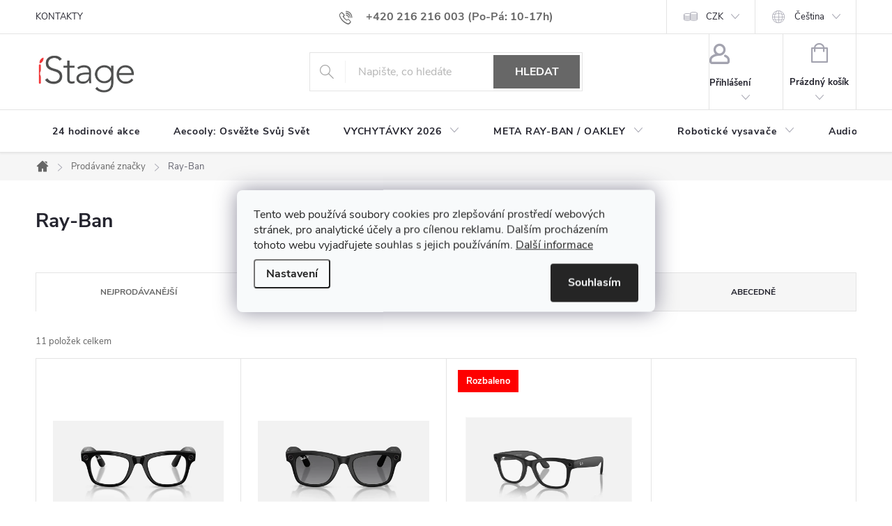

--- FILE ---
content_type: text/html; charset=utf-8
request_url: https://www.istage.cz/znacka/ray-ban/
body_size: 31055
content:
<!doctype html><html lang="cs" dir="ltr" class="header-background-light external-fonts-loaded"><head><meta charset="utf-8" /><meta name="viewport" content="width=device-width,initial-scale=1" /><title>Ray-Ban - iStage.cz</title><link rel="preconnect" href="https://cdn.myshoptet.com" /><link rel="dns-prefetch" href="https://cdn.myshoptet.com" /><link rel="preload" href="https://cdn.myshoptet.com/prj/dist/master/cms/libs/jquery/jquery-1.11.3.min.js" as="script" /><link href="https://cdn.myshoptet.com/prj/dist/master/cms/templates/frontend_templates/shared/css/font-face/roboto.css" rel="stylesheet"><link href="https://cdn.myshoptet.com/prj/dist/master/cms/templates/frontend_templates/shared/css/font-face/exo-2.css" rel="stylesheet"><script>
dataLayer = [];
dataLayer.push({'shoptet' : {
    "pageId": -24,
    "pageType": "article",
    "currency": "CZK",
    "currencyInfo": {
        "decimalSeparator": ",",
        "exchangeRate": 1,
        "priceDecimalPlaces": 0,
        "symbol": "K\u010d",
        "symbolLeft": 0,
        "thousandSeparator": " "
    },
    "language": "cs",
    "projectId": 64929,
    "cartInfo": {
        "id": null,
        "freeShipping": false,
        "freeShippingFrom": null,
        "leftToFreeGift": {
            "formattedPrice": "0 K\u010d",
            "priceLeft": 0
        },
        "freeGift": false,
        "leftToFreeShipping": {
            "priceLeft": null,
            "dependOnRegion": null,
            "formattedPrice": null
        },
        "discountCoupon": [],
        "getNoBillingShippingPrice": {
            "withoutVat": 0,
            "vat": 0,
            "withVat": 0
        },
        "cartItems": [],
        "taxMode": "ORDINARY"
    },
    "cart": [],
    "customer": {
        "priceRatio": 1,
        "priceListId": 1,
        "groupId": null,
        "registered": false,
        "mainAccount": false
    }
}});
dataLayer.push({'cookie_consent' : {
    "marketing": "denied",
    "analytics": "denied"
}});
document.addEventListener('DOMContentLoaded', function() {
    shoptet.consent.onAccept(function(agreements) {
        if (agreements.length == 0) {
            return;
        }
        dataLayer.push({
            'cookie_consent' : {
                'marketing' : (agreements.includes(shoptet.config.cookiesConsentOptPersonalisation)
                    ? 'granted' : 'denied'),
                'analytics': (agreements.includes(shoptet.config.cookiesConsentOptAnalytics)
                    ? 'granted' : 'denied')
            },
            'event': 'cookie_consent'
        });
    });
});
</script>

<!-- Google Tag Manager -->
<script>(function(w,d,s,l,i){w[l]=w[l]||[];w[l].push({'gtm.start':
new Date().getTime(),event:'gtm.js'});var f=d.getElementsByTagName(s)[0],
j=d.createElement(s),dl=l!='dataLayer'?'&l='+l:'';j.async=true;j.src=
'https://www.googletagmanager.com/gtm.js?id='+i+dl;f.parentNode.insertBefore(j,f);
})(window,document,'script','dataLayer','GTM-KZGCFNB');</script>
<!-- End Google Tag Manager -->

<meta property="og:type" content="website"><meta property="og:site_name" content="istage.cz"><meta property="og:url" content="https://www.istage.cz/znacka/ray-ban/"><meta property="og:title" content="Ray-Ban - iStage.cz"><meta name="author" content="iStage.cz"><meta name="web_author" content="Shoptet.cz"><meta name="dcterms.rightsHolder" content="www.istage.cz"><meta name="robots" content="index,follow"><meta property="og:image" content="https://cdn.myshoptet.com/usr/www.istage.cz/user/logos/image.png?t=1768858924"><meta property="og:description" content="Ray-Ban"><meta name="description" content="Ray-Ban"><meta name="google-site-verification" content='"google-site-verification" content="T1S-sqMDmxLqn1GD3pXP0Mmy_aZ3W2LgMPJ9znI32G0"'><style>:root {--color-primary: #676767;--color-primary-h: 0;--color-primary-s: 0%;--color-primary-l: 40%;--color-primary-hover: #434343;--color-primary-hover-h: 0;--color-primary-hover-s: 0%;--color-primary-hover-l: 26%;--color-secondary: #0076e1;--color-secondary-h: 209;--color-secondary-s: 100%;--color-secondary-l: 44%;--color-secondary-hover: #105eab;--color-secondary-hover-h: 210;--color-secondary-hover-s: 83%;--color-secondary-hover-l: 37%;--color-tertiary: #e21837;--color-tertiary-h: 351;--color-tertiary-s: 81%;--color-tertiary-l: 49%;--color-tertiary-hover: #434343;--color-tertiary-hover-h: 0;--color-tertiary-hover-s: 0%;--color-tertiary-hover-l: 26%;--color-header-background: #ffffff;--template-font: "Roboto";--template-headings-font: "Exo 2";--header-background-url: url("[data-uri]");--cookies-notice-background: #F8FAFB;--cookies-notice-color: #252525;--cookies-notice-button-hover: #27263f;--cookies-notice-link-hover: #3b3a5f;--templates-update-management-preview-mode-content: "Náhled aktualizací šablony je aktivní pro váš prohlížeč."}</style>
    <script>var shoptet = shoptet || {};</script>
    <script src="https://cdn.myshoptet.com/prj/dist/master/shop/dist/main-3g-header.js.05f199e7fd2450312de2.js"></script>
<!-- User include --><!-- service 776(417) html code header -->
<link type="text/css" rel="stylesheet" media="all"  href="https://cdn.myshoptet.com/usr/paxio.myshoptet.com/user/documents/blank/style.css?v1602546"/>
<link href="https://cdn.myshoptet.com/prj/dist/master/shop/dist/font-shoptet-11.css.62c94c7785ff2cea73b2.css" rel="stylesheet">
<link href="https://cdn.myshoptet.com/usr/paxio.myshoptet.com/user/documents/blank/ikony.css?v9" rel="stylesheet">
<link type="text/css" rel="stylesheet" media="screen"  href="https://cdn.myshoptet.com/usr/paxio.myshoptet.com/user/documents/blank/preklady.css?v27" />
<link rel="stylesheet" href="https://cdn.myshoptet.com/usr/paxio.myshoptet.com/user/documents/blank/Slider/slick.css" />
<link rel="stylesheet" href="https://cdn.myshoptet.com/usr/paxio.myshoptet.com/user/documents/blank/Slider/slick-theme.css?v4" />
<link rel="stylesheet" href="https://cdn.myshoptet.com/usr/paxio.myshoptet.com/user/documents/blank/Slider/slick-classic.css?v3" />

<!-- api 422(76) html code header -->
<link rel="stylesheet" href="https://cdn.myshoptet.com/usr/api2.dklab.cz/user/documents/_doplnky/odpocet/64929/1420/64929_1420.css" type="text/css" /><style>
        :root {            
            --dklab-countdown-category-text-color: #FFFFFF;
            --dklab-countdown-detail-text-color: #FFFFFF;
            --dklab-countdown-background-lower-color: #E31E53;
            --dklab-countdown-background-upper-color: #E31E53;
            --dklab-countdown-background-lower-color-detail: #E31E53;
            --dklab-countdown-background-upper-color-detail: #E31E53;
            --dklab-countdown-carousel-text-color: #FFFFFF;            
            --dklab-countdown-radius: 0px;
            --dklab-countdown-carousel-background-color: #E31E53;
        }
        </style>
<!-- api 473(125) html code header -->

                <style>
                    #order-billing-methods .radio-wrapper[data-guid="8571e126-9b1f-11ed-8eb3-0cc47a6c92bc"]:not(.cggooglepay), #order-billing-methods .radio-wrapper[data-guid="f24fea92-66d4-11eb-a065-0cc47a6c92bc"]:not(.cgapplepay) {
                        display: none;
                    }
                </style>
                <script type="text/javascript">
                    document.addEventListener('DOMContentLoaded', function() {
                        if (getShoptetDataLayer('pageType') === 'billingAndShipping') {
                            
                try {
                    if (window.ApplePaySession && window.ApplePaySession.canMakePayments()) {
                        document.querySelector('#order-billing-methods .radio-wrapper[data-guid="f24fea92-66d4-11eb-a065-0cc47a6c92bc"]').classList.add('cgapplepay');
                    }
                } catch (err) {} 
            
                            
                const cgBaseCardPaymentMethod = {
                        type: 'CARD',
                        parameters: {
                            allowedAuthMethods: ["PAN_ONLY", "CRYPTOGRAM_3DS"],
                            allowedCardNetworks: [/*"AMEX", "DISCOVER", "INTERAC", "JCB",*/ "MASTERCARD", "VISA"]
                        }
                };
                
                function cgLoadScript(src, callback)
                {
                    var s,
                        r,
                        t;
                    r = false;
                    s = document.createElement('script');
                    s.type = 'text/javascript';
                    s.src = src;
                    s.onload = s.onreadystatechange = function() {
                        if ( !r && (!this.readyState || this.readyState == 'complete') )
                        {
                            r = true;
                            callback();
                        }
                    };
                    t = document.getElementsByTagName('script')[0];
                    t.parentNode.insertBefore(s, t);
                } 
                
                function cgGetGoogleIsReadyToPayRequest() {
                    return Object.assign(
                        {},
                        {
                            apiVersion: 2,
                            apiVersionMinor: 0
                        },
                        {
                            allowedPaymentMethods: [cgBaseCardPaymentMethod]
                        }
                    );
                }

                function onCgGooglePayLoaded() {
                    let paymentsClient = new google.payments.api.PaymentsClient({environment: 'PRODUCTION'});
                    paymentsClient.isReadyToPay(cgGetGoogleIsReadyToPayRequest()).then(function(response) {
                        if (response.result) {
                            document.querySelector('#order-billing-methods .radio-wrapper[data-guid="8571e126-9b1f-11ed-8eb3-0cc47a6c92bc"]').classList.add('cggooglepay');	 	 	 	 	 
                        }
                    })
                    .catch(function(err) {});
                }
                
                cgLoadScript('https://pay.google.com/gp/p/js/pay.js', onCgGooglePayLoaded);
            
                        }
                    });
                </script> 
                
<!-- api 498(150) html code header -->
<script async src="https://scripts.luigisbox.tech/LBX-90560.js"></script><meta name="luigisbox-tracker-id" content="81222-821463,sk"/><meta name="luigisbox-tracker-id" content="81222-90560,cs"/><script type="text/javascript">const isPlpEnabled = sessionStorage.getItem('lbPlpEnabled') === 'true';if (isPlpEnabled) {const style = document.createElement("style");style.type = "text/css";style.id = "lb-plp-style";style.textContent = `body.type-category #content-wrapper,body.type-search #content-wrapper,body.type-category #content,body.type-search #content,body.type-category #content-in,body.type-search #content-in,body.type-category #main-in,body.type-search #main-in {min-height: 100vh;}body.type-category #content-wrapper > *,body.type-search #content-wrapper > *,body.type-category #content > *,body.type-search #content > *,body.type-category #content-in > *,body.type-search #content-in > *,body.type-category #main-in > *,body.type-search #main-in > * {display: none;}`;document.head.appendChild(style);}</script>
<!-- api 550(198) html code header -->

<!-- Trackovací kód - Emailkampane.cz - ZAČÁTEK KÓDU-->
    <script>
            !function(e,r,t,a,c){ localStorage.ecr=r.referrer,localStorage.ecu=e.location.href,a=r.createElement(t),c=r.getElementsByTagName(t)[0],a.async=1,a.src="https://tr-fe.emailkampane.cz/v1/app-starter.min.js",c.parentNode.insertBefore(a,c)}(window,document,"script");
    </script>
    <script>
!function(e,r,t,a,c,k){ e.EmailcampaignsTracker=a,e.ektracker=e.ektracker||function(){ (e.ektracker.q=e.ektracker.q||[]).push(arguments)},e.ektracker.t=new Date,e.ektracker.m="",c=r.createElement(t),k=r.getElementsByTagName(t)[0],c.async=1,c.src="https://tr-fe.emailkampane.cz/v1/app.min.js",k.parentNode.insertBefore(c,k)}(window,document,"script","ektracker");
        ektracker('init', "af53ced699beb1");
        ektracker('pageVisit');
    </script>
    <!-- Trackovací kód - Emailkampane.cz - KONEC KÓDU-->
    
<!-- api 608(256) html code header -->
<link rel="stylesheet" href="https://cdn.myshoptet.com/usr/api2.dklab.cz/user/documents/_doplnky/bannery/64929/3196/64929_3196.css" type="text/css" /><style>
        :root {
            --dklab-bannery-b-hp-padding: 15px;
            --dklab-bannery-b-hp-box-padding: 0px;
            --dklab-bannery-b-hp-big-screen: 33.333%;
            --dklab-bannery-b-hp-medium-screen: 33.333%;
            --dklab-bannery-b-hp-small-screen: 33.333%;
            --dklab-bannery-b-hp-tablet-screen: 33.333%;
            --dklab-bannery-b-hp-mobile-screen: 100%;

            --dklab-bannery-i-hp-icon-color: #000000;
            --dklab-bannery-i-hp-color: #000000;
            --dklab-bannery-i-hp-background: #FFFFFF;            
            
            --dklab-bannery-i-d-icon-color: #82C845;
            --dklab-bannery-i-d-color: #000000;
            --dklab-bannery-i-d-background: #FFFFFF;


            --dklab-bannery-i-hp-w-big-screen: 4;
            --dklab-bannery-i-hp-w-medium-screen: 4;
            --dklab-bannery-i-hp-w-small-screen: 4;
            --dklab-bannery-i-hp-w-tablet-screen: 3;
            --dklab-bannery-i-hp-w-mobile-screen: 2;
            
            --dklab-bannery-i-d-w-big-screen: 4;
            --dklab-bannery-i-d-w-medium-screen: 4;
            --dklab-bannery-i-d-w-small-screen: 4;
            --dklab-bannery-i-d-w-tablet-screen: 3;
            --dklab-bannery-i-d-w-mobile-screen: 3;

        }</style>
<!-- service 553(201) html code header -->
<script src="https://shoptet.platimpak.cz/front/frontAction.js" 
onload="dispatchFrontAction('Classic', 'shoptet.platimpak.cz')"></script>


<!-- service 608(256) html code header -->
<link rel="stylesheet" href="https://cdn.myshoptet.com/usr/api.dklab.cz/user/documents/fontawesome/css/all.css?v=1.02" type="text/css" />
<!-- service 619(267) html code header -->
<link href="https://cdn.myshoptet.com/usr/fvstudio.myshoptet.com/user/documents/addons/cartupsell.min.css?24.11.1" rel="stylesheet">
<!-- service 2370(1874) html code header -->
<link rel="stylesheet" href="https://cdn.myshoptet.com/addons/jakubtursky/shoptet-banner-nameday-addons/styles.header.min.css?203da45c4771b1b419b6e18b66f5572a07fb42f1">
<!-- project html code header -->
<div id="google_translate_element"></div><script type="text/javascript">
function googleTranslateElementInit() {
  new google.translate.TranslateElement({pageLanguage: 'cs', includedLanguages: 'de,en,ru,pl,sk,uk,es,vi', layout: google.translate.TranslateElement.InlineLayout.SIMPLE, gaTrack: true, gaId: 'UA-68294362-1'}, 'google_translate_element');
}
</script><script type="text/javascript" src="//translate.google.com/translate_a/element.js?cb=googleTranslateElementInit"></script>

<style>
/* Skrytí dnů v odpočtu */
.dkLabCountdownTimer .dkLabCountdownPartDays {display: none !important;}
</style>

<style>
/* ÚPARVA BARVY POZADÍ SYSTÉMOVÝCH PŘÍZNAKŮ (ŠTÍTKŮ) */

.flag.flag-action {background-color: #E31E53;} /* PŘÍZNAK AKCE */
.flag.flag-tip {background-color: #666666;} /* PŘÍZNAK TIP*/
.flag.flag-new {background-color: #ff954a;} /* PŘÍZNAK NOVINKA */
.flag.flag-gift {background-color: #KODBARVY;} /* PŘÍZNAK DÁREK ZDARMA */
.flag.flag-discount {background-color: #KODBARVY;} /* SLEVOVÉ KOLEČKO */

/* ODSTRANĚNÍ ZNAMÉNKA PLUS V MODRÉM KOLEČKU U DOPLŇKU K NÁZVU PRODUKTU */

.category-appendix::before, .product-appendix::before {display: none;}

.btn.btn-cart, a.btn.btn-cart, .btn.add-to-cart-button, a.btn.add-to-cart-button, .btn.btn-primary, a.btn.btn-primary {
    border-radius: 10px !important;
}

h1, .h1 {
    font-size: 28px !important;
}

h2, .h2 {
    font-size: 24px !important;
}

h3, .h3 {
    font-size: 20px !important;
}

.basic-description p, article p, .news-item-detail p {
    margin-bottom: 5px !important;
}

.basic-description h3:not(.popis-nadpis), .basic-description h4, .basic-description h2, .basic-description h5, .basic-description h6, article h2, article h3, article h4, article h5, article h6, .news-item-detail h3, .news-item-detail h2, .news-item-detail h4, .news-item-detail h5, .news-item-detail h6 {
    margin: 20px 0 5px !important;
}

.basic-description p {
    line-height: 1.4;
}

.basic-description ul {
    margin: 15px 0 15px 0 !important;
}

.basic-description .popis-nadpis {
    display: none !important;
}

.shp-tabs-wrapper .shp-tabs-row, .shp-tabs-wrapper .responsive-nav {
    margin-bottom: 25px !important;
}

.basic-description p iframe, article p iframe, .news-item-detail p iframe {
    margin: 14px 0;
}

.basic-description ul li {
    line-height: 1.5;
}


.souvisejici-produkty {
    padding-top: 5px;
}

.product-top {
    margin-bottom: 25px !important;
}

.slick-dotted.slick-slider {
    margin-bottom: 70px !important;
}

@media screen and (max-width: 767px) {
.type-detail #dklabBanplusIkony .dklabBanplusIkona {
  width: 50% !important;
}

.products-related-header, #productsAlternative::before {
    margin-bottom: 10px !important;
}

</style>

<style>
.project-phone::after {content: "(Po-Pá: 10-17h)"; margin-left: 4px;}
</style>

<style>
#dklabCountdownContainer, .type-category .dklabCountdownContainer, .type-page .dklabCountdownContainer, .in-index .dklabCountdownContainer {  background: #E31E53 !important; color: #fff !important; }
</style>

<meta name="google-site-verification" content="vHuzpxYFAE5DHqHAxI883ShsdnZfPAB0GcMAW59_Edo" />
<meta name="facebook-domain-verification" content="5abjsy3buouzu2tunbewh6hst5zd96" />
<link rel="stylesheet" href="/user/documents/varianty-zbozi.css?v=">
<!-- /User include --><link rel="shortcut icon" href="/favicon.ico" type="image/x-icon" /><link rel="canonical" href="https://www.istage.cz/znacka/ray-ban/" /><link rel="alternate" hreflang="cs" href="https://www.istage.cz/znacka/ray-ban/" /><link rel="alternate" hreflang="sk" href="https://www.istage.cz/sk/znacka/ray-ban/" /><link rel="alternate" hreflang="x-default" href="https://www.istage.cz/znacka/ray-ban/" />    <script>
        var _hwq = _hwq || [];
        _hwq.push(['setKey', 'F3CED911613BA55B121D8A79E577B95B']);
        _hwq.push(['setTopPos', '250']);
        _hwq.push(['showWidget', '21']);
        (function() {
            var ho = document.createElement('script');
            ho.src = 'https://cz.im9.cz/direct/i/gjs.php?n=wdgt&sak=F3CED911613BA55B121D8A79E577B95B';
            var s = document.getElementsByTagName('script')[0]; s.parentNode.insertBefore(ho, s);
        })();
    </script>
    <!-- Global site tag (gtag.js) - Google Analytics -->
    <script async src="https://www.googletagmanager.com/gtag/js?id=G-YXJ10RV7FJ"></script>
    <script>
        
        window.dataLayer = window.dataLayer || [];
        function gtag(){dataLayer.push(arguments);}
        

                    console.debug('default consent data');

            gtag('consent', 'default', {"ad_storage":"denied","analytics_storage":"denied","ad_user_data":"denied","ad_personalization":"denied","wait_for_update":500});
            dataLayer.push({
                'event': 'default_consent'
            });
        
        gtag('js', new Date());

                gtag('config', 'UA-68294362-1', { 'groups': "UA" });
        
                gtag('config', 'G-YXJ10RV7FJ', {"groups":"GA4","send_page_view":false,"content_group":"article","currency":"CZK","page_language":"cs"});
        
                gtag('config', 'AW-786057753', {"allow_enhanced_conversions":true});
        
        
        
        
        
                    gtag('event', 'page_view', {"send_to":"GA4","page_language":"cs","content_group":"article","currency":"CZK"});
        
        
        
        
        
        
        
        
        
        
        
        
        
        document.addEventListener('DOMContentLoaded', function() {
            if (typeof shoptet.tracking !== 'undefined') {
                for (var id in shoptet.tracking.bannersList) {
                    gtag('event', 'view_promotion', {
                        "send_to": "UA",
                        "promotions": [
                            {
                                "id": shoptet.tracking.bannersList[id].id,
                                "name": shoptet.tracking.bannersList[id].name,
                                "position": shoptet.tracking.bannersList[id].position
                            }
                        ]
                    });
                }
            }

            shoptet.consent.onAccept(function(agreements) {
                if (agreements.length !== 0) {
                    console.debug('gtag consent accept');
                    var gtagConsentPayload =  {
                        'ad_storage': agreements.includes(shoptet.config.cookiesConsentOptPersonalisation)
                            ? 'granted' : 'denied',
                        'analytics_storage': agreements.includes(shoptet.config.cookiesConsentOptAnalytics)
                            ? 'granted' : 'denied',
                                                                                                'ad_user_data': agreements.includes(shoptet.config.cookiesConsentOptPersonalisation)
                            ? 'granted' : 'denied',
                        'ad_personalization': agreements.includes(shoptet.config.cookiesConsentOptPersonalisation)
                            ? 'granted' : 'denied',
                        };
                    console.debug('update consent data', gtagConsentPayload);
                    gtag('consent', 'update', gtagConsentPayload);
                    dataLayer.push(
                        { 'event': 'update_consent' }
                    );
                }
            });
        });
    </script>
</head><body class="desktop id--24 in-znacka template-11 type-manufacturer-detail multiple-columns-body columns-mobile-2 columns-3 blank-mode blank-mode-css ums_forms_redesign--off ums_a11y_category_page--on ums_discussion_rating_forms--off ums_flags_display_unification--on ums_a11y_login--on mobile-header-version-0">
        <div id="fb-root"></div>
        <script>
            window.fbAsyncInit = function() {
                FB.init({
//                    appId            : 'your-app-id',
                    autoLogAppEvents : true,
                    xfbml            : true,
                    version          : 'v19.0'
                });
            };
        </script>
        <script async defer crossorigin="anonymous" src="https://connect.facebook.net/cs_CZ/sdk.js"></script>
<!-- Google Tag Manager (noscript) -->
<noscript><iframe src="https://www.googletagmanager.com/ns.html?id=GTM-KZGCFNB"
height="0" width="0" style="display:none;visibility:hidden"></iframe></noscript>
<!-- End Google Tag Manager (noscript) -->

    <div class="siteCookies siteCookies--center siteCookies--light js-siteCookies" role="dialog" data-testid="cookiesPopup" data-nosnippet>
        <div class="siteCookies__form">
            <div class="siteCookies__content">
                <div class="siteCookies__text">
                    <span>Tento web používá soubory cookies pro zlepšování prostředí webových stránek, pro analytické účely a pro cílenou reklamu. Dalším procházením tohoto webu vyjadřujete souhlas s jejich používáním. </span><a href="/soubory-cookies/" target="_blank" rel="noopener noreferrer">Další informace</a>
                </div>
                <p class="siteCookies__links">
                    <button class="siteCookies__link js-cookies-settings" aria-label="Nastavení cookies" data-testid="cookiesSettings">Nastavení</button>
                </p>
            </div>
            <div class="siteCookies__buttonWrap">
                                <button class="siteCookies__button js-cookiesConsentSubmit" value="all" aria-label="Přijmout cookies" data-testid="buttonCookiesAccept">Souhlasím</button>
            </div>
        </div>
        <script>
            document.addEventListener("DOMContentLoaded", () => {
                const siteCookies = document.querySelector('.js-siteCookies');
                document.addEventListener("scroll", shoptet.common.throttle(() => {
                    const st = document.documentElement.scrollTop;
                    if (st > 1) {
                        siteCookies.classList.add('siteCookies--scrolled');
                    } else {
                        siteCookies.classList.remove('siteCookies--scrolled');
                    }
                }, 100));
            });
        </script>
    </div>
<a href="#content" class="skip-link sr-only">Přejít na obsah</a><div class="overall-wrapper"><div class="user-action"><div class="container">
    <div class="user-action-in">
                    <div id="login" class="user-action-login popup-widget login-widget" role="dialog" aria-labelledby="loginHeading">
        <div class="popup-widget-inner">
                            <h2 id="loginHeading">Přihlášení k vašemu účtu</h2><div id="customerLogin"><form action="/action/Customer/Login/" method="post" id="formLoginIncluded" class="csrf-enabled formLogin" data-testid="formLogin"><input type="hidden" name="referer" value="" /><div class="form-group"><div class="input-wrapper email js-validated-element-wrapper no-label"><input type="email" name="email" class="form-control" autofocus placeholder="E-mailová adresa (např. jan@novak.cz)" data-testid="inputEmail" autocomplete="email" required /></div></div><div class="form-group"><div class="input-wrapper password js-validated-element-wrapper no-label"><input type="password" name="password" class="form-control" placeholder="Heslo" data-testid="inputPassword" autocomplete="current-password" required /><span class="no-display">Nemůžete vyplnit toto pole</span><input type="text" name="surname" value="" class="no-display" /></div></div><div class="form-group"><div class="login-wrapper"><button type="submit" class="btn btn-secondary btn-text btn-login" data-testid="buttonSubmit">Přihlásit se</button><div class="password-helper"><a href="/registrace/" data-testid="signup" rel="nofollow">Nová registrace</a><a href="/klient/zapomenute-heslo/" rel="nofollow">Zapomenuté heslo</a></div></div></div><div class="social-login-buttons"><div class="social-login-buttons-divider"><span>nebo</span></div><div class="form-group"><a href="/action/Social/login/?provider=Facebook" class="login-btn facebook" rel="nofollow"><span class="login-facebook-icon"></span><strong>Přihlásit se přes Facebook</strong></a></div></div></form>
</div>                    </div>
    </div>

                            <div id="cart-widget" class="user-action-cart popup-widget cart-widget loader-wrapper" data-testid="popupCartWidget" role="dialog" aria-hidden="true">
    <div class="popup-widget-inner cart-widget-inner place-cart-here">
        <div class="loader-overlay">
            <div class="loader"></div>
        </div>
    </div>

    <div class="cart-widget-button">
        <a href="/kosik/" class="btn btn-conversion" id="continue-order-button" rel="nofollow" data-testid="buttonNextStep">Pokračovat do košíku</a>
    </div>
</div>
            </div>
</div>
</div><div class="top-navigation-bar" data-testid="topNavigationBar">

    <div class="container">

        <div class="top-navigation-contacts">
            <strong>Zákaznická podpora:</strong><a href="tel:+420216216003" class="project-phone" aria-label="Zavolat na +420216216003" data-testid="contactboxPhone"><span>+420 216 216 003</span></a><a href="mailto:info@istage.cz" class="project-email" data-testid="contactboxEmail"><span>info@istage.cz</span></a>        </div>

                            <div class="top-navigation-menu">
                <div class="top-navigation-menu-trigger"></div>
                <ul class="top-navigation-bar-menu">
                                            <li class="top-navigation-menu-item-810">
                            <a href="/kontakty/">KONTAKTY</a>
                        </li>
                                    </ul>
                <ul class="top-navigation-bar-menu-helper"></ul>
            </div>
        
        <div class="top-navigation-tools top-navigation-tools--language">
            <div class="responsive-tools">
                <a href="#" class="toggle-window" data-target="search" aria-label="Hledat" data-testid="linkSearchIcon"></a>
                                                            <a href="#" class="toggle-window" data-target="login"></a>
                                                    <a href="#" class="toggle-window" data-target="navigation" aria-label="Menu" data-testid="hamburgerMenu"></a>
            </div>
                <div class="languagesMenu">
        <button id="topNavigationDropdown" class="languagesMenu__flags" type="button" data-toggle="dropdown" aria-haspopup="true" aria-expanded="false">
            <svg aria-hidden="true" style="position: absolute; width: 0; height: 0; overflow: hidden;" version="1.1" xmlns="http://www.w3.org/2000/svg" xmlns:xlink="http://www.w3.org/1999/xlink"><defs><symbol id="shp-flag-CZ" viewBox="0 0 32 32"><title>CZ</title><path fill="#0052b4" style="fill: var(--color20, #0052b4)" d="M0 5.334h32v21.333h-32v-21.333z"></path><path fill="#d80027" style="fill: var(--color19, #d80027)" d="M32 16v10.666h-32l13.449-10.666z"></path><path fill="#f0f0f0" style="fill: var(--color21, #f0f0f0)" d="M32 5.334v10.666h-18.551l-13.449-10.666z"></path></symbol><symbol id="shp-flag-SK" viewBox="0 0 32 32"><title>SK</title><path fill="#f0f0f0" style="fill: var(--color21, #f0f0f0)" d="M0 5.334h32v21.333h-32v-21.333z"></path><path fill="#0052b4" style="fill: var(--color20, #0052b4)" d="M0 12.29h32v7.42h-32v-7.42z"></path><path fill="#d80027" style="fill: var(--color19, #d80027)" d="M0 19.71h32v6.957h-32v-6.956z"></path><path fill="#f0f0f0" style="fill: var(--color21, #f0f0f0)" d="M8.092 11.362v5.321c0 3.027 3.954 3.954 3.954 3.954s3.954-0.927 3.954-3.954v-5.321h-7.908z"></path><path fill="#d80027" style="fill: var(--color19, #d80027)" d="M9.133 11.518v5.121c0 0.342 0.076 0.665 0.226 0.968 1.493 0 3.725 0 5.373 0 0.15-0.303 0.226-0.626 0.226-0.968v-5.121h-5.826z"></path><path fill="#f0f0f0" style="fill: var(--color21, #f0f0f0)" d="M13.831 15.089h-1.339v-0.893h0.893v-0.893h-0.893v-0.893h-0.893v0.893h-0.893v0.893h0.893v0.893h-1.339v0.893h1.339v0.893h0.893v-0.893h1.339z"></path><path fill="#0052b4" style="fill: var(--color20, #0052b4)" d="M10.577 18.854c0.575 0.361 1.166 0.571 1.469 0.665 0.303-0.093 0.894-0.303 1.469-0.665 0.58-0.365 0.987-0.782 1.218-1.246-0.255-0.18-0.565-0.286-0.901-0.286-0.122 0-0.241 0.015-0.355 0.041-0.242-0.55-0.791-0.934-1.43-0.934s-1.188 0.384-1.43 0.934c-0.114-0.027-0.233-0.041-0.355-0.041-0.336 0-0.646 0.106-0.901 0.286 0.231 0.465 0.637 0.882 1.217 1.246z"></path></symbol></defs></svg>
            <svg class="shp-flag shp-flag-CZ">
                <use xlink:href="#shp-flag-CZ"></use>
            </svg>
            <span class="caret"></span>
        </button>
        <div class="languagesMenu__content" aria-labelledby="topNavigationDropdown">
                            <div class="languagesMenu__box toggle-window js-languagesMenu__box" data-hover="true" data-target="currency">
                    <div class="languagesMenu__header languagesMenu__header--name">Měna</div>
                    <div class="languagesMenu__header languagesMenu__header--actual" data-toggle="dropdown">CZK<span class="caret"></span></div>
                    <ul class="languagesMenu__list languagesMenu__list--currency">
                                                    <li class="languagesMenu__list__item">
                                <a href="/action/Currency/changeCurrency/?currencyCode=CZK" rel="nofollow" class="languagesMenu__list__link languagesMenu__list__link--currency">CZK</a>
                            </li>
                                                    <li class="languagesMenu__list__item">
                                <a href="/action/Currency/changeCurrency/?currencyCode=EUR" rel="nofollow" class="languagesMenu__list__link languagesMenu__list__link--currency">EUR</a>
                            </li>
                                            </ul>
                </div>
                                        <div class="languagesMenu__box toggle-window js-languagesMenu__box" data-hover="true" data-target="language">
                    <div class="languagesMenu__header languagesMenu__header--name">Jazyk</div>
                    <div class="languagesMenu__header languagesMenu__header--actual" data-toggle="dropdown">
                                                                                    
                                    Čeština
                                
                                                                                                                                <span class="caret"></span>
                    </div>
                    <ul class="languagesMenu__list languagesMenu__list--language">
                                                    <li>
                                <a href="/action/Language/changeLanguage/?language=cs" rel="nofollow" class="languagesMenu__list__link">
                                    <svg class="shp-flag shp-flag-CZ">
                                        <use xlink:href="#shp-flag-CZ"></use>
                                    </svg>
                                    <span class="languagesMenu__list__name languagesMenu__list__name--actual">Čeština</span>
                                </a>
                            </li>
                                                    <li>
                                <a href="/action/Language/changeLanguage/?language=sk" rel="nofollow" class="languagesMenu__list__link">
                                    <svg class="shp-flag shp-flag-SK">
                                        <use xlink:href="#shp-flag-SK"></use>
                                    </svg>
                                    <span class="languagesMenu__list__name">Slovenčina</span>
                                </a>
                            </li>
                                            </ul>
                </div>
                    </div>
    </div>
            <button class="top-nav-button top-nav-button-login toggle-window" type="button" data-target="login" aria-haspopup="dialog" aria-controls="login" aria-expanded="false" data-testid="signin"><span>Přihlášení</span></button>        </div>

    </div>

</div>
<header id="header"><div class="container navigation-wrapper">
    <div class="header-top">
        <div class="site-name-wrapper">
            <div class="site-name"><a href="/" data-testid="linkWebsiteLogo"><img src="https://cdn.myshoptet.com/usr/www.istage.cz/user/logos/image.png" alt="iStage.cz" fetchpriority="low" /></a></div>        </div>
        <div class="search" itemscope itemtype="https://schema.org/WebSite">
            <meta itemprop="headline" content="Prodávané značky"/><meta itemprop="url" content="https://www.istage.cz"/><meta itemprop="text" content="Ray-Ban"/>            <form action="/action/ProductSearch/prepareString/" method="post"
    id="formSearchForm" class="search-form compact-form js-search-main"
    itemprop="potentialAction" itemscope itemtype="https://schema.org/SearchAction" data-testid="searchForm">
    <fieldset>
        <meta itemprop="target"
            content="https://www.istage.cz/vyhledavani/?string={string}"/>
        <input type="hidden" name="language" value="cs"/>
        
            
<input
    type="search"
    name="string"
        class="query-input form-control search-input js-search-input"
    placeholder="Napište, co hledáte"
    autocomplete="off"
    required
    itemprop="query-input"
    aria-label="Vyhledávání"
    data-testid="searchInput"
>
            <button type="submit" class="btn btn-default" data-testid="searchBtn">Hledat</button>
        
    </fieldset>
</form>
        </div>
        <div class="navigation-buttons">
                
    <a href="/kosik/" class="btn btn-icon toggle-window cart-count" data-target="cart" data-hover="true" data-redirect="true" data-testid="headerCart" rel="nofollow" aria-haspopup="dialog" aria-expanded="false" aria-controls="cart-widget">
        
                <span class="sr-only">Nákupní košík</span>
        
            <span class="cart-price visible-lg-inline-block" data-testid="headerCartPrice">
                                    Prázdný košík                            </span>
        
    
            </a>
        </div>
    </div>
    <nav id="navigation" aria-label="Hlavní menu" data-collapsible="true"><div class="navigation-in menu"><ul class="menu-level-1" role="menubar" data-testid="headerMenuItems"><li class="menu-item-1537" role="none"><a href="/casove-omezene-slevy/" data-testid="headerMenuItem" role="menuitem" aria-expanded="false"><b>24 hodinové akce</b></a></li>
<li class="menu-item-1803" role="none"><a href="/aecooly/" data-testid="headerMenuItem" role="menuitem" aria-expanded="false"><b>Aecooly: Osvěžte Svůj Svět</b></a></li>
<li class="menu-item-1594 ext" role="none"><a href="/vychytavky-2026/" data-testid="headerMenuItem" role="menuitem" aria-haspopup="true" aria-expanded="false"><b>VYCHYTÁVKY 2026</b><span class="submenu-arrow"></span></a><ul class="menu-level-2" aria-label="VYCHYTÁVKY 2026" tabindex="-1" role="menu"><li class="menu-item-1597" role="none"><a href="/cestovani/" class="menu-image" data-testid="headerMenuItem" tabindex="-1" aria-hidden="true"><img src="data:image/svg+xml,%3Csvg%20width%3D%22140%22%20height%3D%22100%22%20xmlns%3D%22http%3A%2F%2Fwww.w3.org%2F2000%2Fsvg%22%3E%3C%2Fsvg%3E" alt="" aria-hidden="true" width="140" height="100"  data-src="https://cdn.myshoptet.com/usr/www.istage.cz/user/categories/thumb/6350271.jpg" fetchpriority="low" /></a><div><a href="/cestovani/" data-testid="headerMenuItem" role="menuitem"><span>Cestování</span></a>
                        </div></li><li class="menu-item-1600 has-third-level" role="none"><a href="/domacnost/" class="menu-image" data-testid="headerMenuItem" tabindex="-1" aria-hidden="true"><img src="data:image/svg+xml,%3Csvg%20width%3D%22140%22%20height%3D%22100%22%20xmlns%3D%22http%3A%2F%2Fwww.w3.org%2F2000%2Fsvg%22%3E%3C%2Fsvg%3E" alt="" aria-hidden="true" width="140" height="100"  data-src="https://cdn.myshoptet.com/usr/www.istage.cz/user/categories/thumb/6676575.jpg" fetchpriority="low" /></a><div><a href="/domacnost/" data-testid="headerMenuItem" role="menuitem"><span>Domácnost</span></a>
                                                    <ul class="menu-level-3" role="menu">
                                                                    <li class="menu-item-1696" role="none">
                                        <a href="/kuchynske-noze/" data-testid="headerMenuItem" role="menuitem">
                                            Kuchyňské nože a příslušenství</a>,                                    </li>
                                                                    <li class="menu-item-1609" role="none">
                                        <a href="/dekorace/" data-testid="headerMenuItem" role="menuitem">
                                            Dekorace</a>,                                    </li>
                                                                    <li class="menu-item-1812" role="none">
                                        <a href="/milerd/" data-testid="headerMenuItem" role="menuitem">
                                            Milerd</a>,                                    </li>
                                                                    <li class="menu-item-1809" role="none">
                                        <a href="/3d-elektricky-krb-s-vodni-parou/" data-testid="headerMenuItem" role="menuitem">
                                            3D Elektrický krb s vodní párou</a>                                    </li>
                                                            </ul>
                        </div></li><li class="menu-item-1603" role="none"><a href="/auto/" class="menu-image" data-testid="headerMenuItem" tabindex="-1" aria-hidden="true"><img src="data:image/svg+xml,%3Csvg%20width%3D%22140%22%20height%3D%22100%22%20xmlns%3D%22http%3A%2F%2Fwww.w3.org%2F2000%2Fsvg%22%3E%3C%2Fsvg%3E" alt="" aria-hidden="true" width="140" height="100"  data-src="https://cdn.myshoptet.com/usr/www.istage.cz/user/categories/thumb/a-nice-flat-sedan-car-icon-graphics-9898819-1-580x387.jpg" fetchpriority="low" /></a><div><a href="/auto/" data-testid="headerMenuItem" role="menuitem"><span>Auto</span></a>
                        </div></li><li class="menu-item-1606" role="none"><a href="/grilovani/" class="menu-image" data-testid="headerMenuItem" tabindex="-1" aria-hidden="true"><img src="data:image/svg+xml,%3Csvg%20width%3D%22140%22%20height%3D%22100%22%20xmlns%3D%22http%3A%2F%2Fwww.w3.org%2F2000%2Fsvg%22%3E%3C%2Fsvg%3E" alt="" aria-hidden="true" width="140" height="100"  data-src="https://cdn.myshoptet.com/usr/www.istage.cz/user/categories/thumb/cartoon-op-zoek-weber-stijl-grill-met-deksel-open-onderzetters.jpg" fetchpriority="low" /></a><div><a href="/grilovani/" data-testid="headerMenuItem" role="menuitem"><span>Grilování</span></a>
                        </div></li><li class="menu-item-1612" role="none"><a href="/domaci-mazlicci/" class="menu-image" data-testid="headerMenuItem" tabindex="-1" aria-hidden="true"><img src="data:image/svg+xml,%3Csvg%20width%3D%22140%22%20height%3D%22100%22%20xmlns%3D%22http%3A%2F%2Fwww.w3.org%2F2000%2Fsvg%22%3E%3C%2Fsvg%3E" alt="" aria-hidden="true" width="140" height="100"  data-src="https://cdn.myshoptet.com/usr/www.istage.cz/user/categories/thumb/pets.jpg" fetchpriority="low" /></a><div><a href="/domaci-mazlicci/" data-testid="headerMenuItem" role="menuitem"><span>Domácí mazlíčci</span></a>
                        </div></li><li class="menu-item-1659" role="none"><a href="/vybava-pro-miminka-a-maminky/" class="menu-image" data-testid="headerMenuItem" tabindex="-1" aria-hidden="true"><img src="data:image/svg+xml,%3Csvg%20width%3D%22140%22%20height%3D%22100%22%20xmlns%3D%22http%3A%2F%2Fwww.w3.org%2F2000%2Fsvg%22%3E%3C%2Fsvg%3E" alt="" aria-hidden="true" width="140" height="100"  data-src="https://cdn.myshoptet.com/usr/www.istage.cz/user/categories/thumb/de__ti.png" fetchpriority="low" /></a><div><a href="/vybava-pro-miminka-a-maminky/" data-testid="headerMenuItem" role="menuitem"><span>Výbava pro miminka a maminky</span></a>
                        </div></li><li class="menu-item-1663" role="none"><a href="/masazni-pristroje/" class="menu-image" data-testid="headerMenuItem" tabindex="-1" aria-hidden="true"><img src="data:image/svg+xml,%3Csvg%20width%3D%22140%22%20height%3D%22100%22%20xmlns%3D%22http%3A%2F%2Fwww.w3.org%2F2000%2Fsvg%22%3E%3C%2Fsvg%3E" alt="" aria-hidden="true" width="140" height="100"  data-src="https://cdn.myshoptet.com/usr/www.istage.cz/user/categories/thumb/masa__z__.png" fetchpriority="low" /></a><div><a href="/masazni-pristroje/" data-testid="headerMenuItem" role="menuitem"><span>Masážní přístroje</span></a>
                        </div></li><li class="menu-item-1702" role="none"><a href="/vybaveni-na-prodejnu/" class="menu-image" data-testid="headerMenuItem" tabindex="-1" aria-hidden="true"><img src="data:image/svg+xml,%3Csvg%20width%3D%22140%22%20height%3D%22100%22%20xmlns%3D%22http%3A%2F%2Fwww.w3.org%2F2000%2Fsvg%22%3E%3C%2Fsvg%3E" alt="" aria-hidden="true" width="140" height="100"  data-src="https://cdn.myshoptet.com/usr/www.istage.cz/user/categories/thumb/logo_kategorie_prodejna-photoroom.jpg" fetchpriority="low" /></a><div><a href="/vybaveni-na-prodejnu/" data-testid="headerMenuItem" role="menuitem"><span>Vybavení na prodejnu</span></a>
                        </div></li></ul></li>
<li class="menu-item-1728 ext" role="none"><a href="/meta-ray-ban-oakley/" data-testid="headerMenuItem" role="menuitem" aria-haspopup="true" aria-expanded="false"><b>META RAY-BAN / OAKLEY</b><span class="submenu-arrow"></span></a><ul class="menu-level-2" aria-label="META RAY-BAN / OAKLEY" tabindex="-1" role="menu"><li class="menu-item-1731 has-third-level" role="none"><a href="/polarizacni/" class="menu-image" data-testid="headerMenuItem" tabindex="-1" aria-hidden="true"><img src="data:image/svg+xml,%3Csvg%20width%3D%22140%22%20height%3D%22100%22%20xmlns%3D%22http%3A%2F%2Fwww.w3.org%2F2000%2Fsvg%22%3E%3C%2Fsvg%3E" alt="" aria-hidden="true" width="140" height="100"  data-src="https://cdn.myshoptet.com/usr/www.istage.cz/user/categories/thumb/polar.png" fetchpriority="low" /></a><div><a href="/polarizacni/" data-testid="headerMenuItem" role="menuitem"><span>Polarizační</span></a>
                                                    <ul class="menu-level-3" role="menu">
                                                                    <li class="menu-item-1824" role="none">
                                        <a href="/2-generace/" data-testid="headerMenuItem" role="menuitem">
                                            2.generace</a>,                                    </li>
                                                                    <li class="menu-item-1827" role="none">
                                        <a href="/1-generace/" data-testid="headerMenuItem" role="menuitem">
                                            1.generace</a>                                    </li>
                                                            </ul>
                        </div></li><li class="menu-item-1734 has-third-level" role="none"><a href="/transition/" class="menu-image" data-testid="headerMenuItem" tabindex="-1" aria-hidden="true"><img src="data:image/svg+xml,%3Csvg%20width%3D%22140%22%20height%3D%22100%22%20xmlns%3D%22http%3A%2F%2Fwww.w3.org%2F2000%2Fsvg%22%3E%3C%2Fsvg%3E" alt="" aria-hidden="true" width="140" height="100"  data-src="https://cdn.myshoptet.com/usr/www.istage.cz/user/categories/thumb/clear.png" fetchpriority="low" /></a><div><a href="/transition/" data-testid="headerMenuItem" role="menuitem"><span>Transition</span></a>
                                                    <ul class="menu-level-3" role="menu">
                                                                    <li class="menu-item-1830" role="none">
                                        <a href="/2-generace-2/" data-testid="headerMenuItem" role="menuitem">
                                            2.generace</a>,                                    </li>
                                                                    <li class="menu-item-1833" role="none">
                                        <a href="/1-generace-2/" data-testid="headerMenuItem" role="menuitem">
                                            1.generace</a>                                    </li>
                                                            </ul>
                        </div></li><li class="menu-item-1737" role="none"><a href="/proti-modremu-svetlu/" class="menu-image" data-testid="headerMenuItem" tabindex="-1" aria-hidden="true"><img src="data:image/svg+xml,%3Csvg%20width%3D%22140%22%20height%3D%22100%22%20xmlns%3D%22http%3A%2F%2Fwww.w3.org%2F2000%2Fsvg%22%3E%3C%2Fsvg%3E" alt="" aria-hidden="true" width="140" height="100"  data-src="https://cdn.myshoptet.com/usr/www.istage.cz/user/categories/thumb/clear.png" fetchpriority="low" /></a><div><a href="/proti-modremu-svetlu/" data-testid="headerMenuItem" role="menuitem"><span>Proti modrému světlu</span></a>
                        </div></li><li class="menu-item-1839" role="none"><a href="/doplnky-k-brylim/" class="menu-image" data-testid="headerMenuItem" tabindex="-1" aria-hidden="true"><img src="data:image/svg+xml,%3Csvg%20width%3D%22140%22%20height%3D%22100%22%20xmlns%3D%22http%3A%2F%2Fwww.w3.org%2F2000%2Fsvg%22%3E%3C%2Fsvg%3E" alt="" aria-hidden="true" width="140" height="100"  data-src="https://cdn.myshoptet.com/usr/www.istage.cz/user/categories/thumb/untitled_design_(19).png" fetchpriority="low" /></a><div><a href="/doplnky-k-brylim/" data-testid="headerMenuItem" role="menuitem"><span>Doplňky k brýlím</span></a>
                        </div></li><li class="menu-item-1842" role="none"><a href="/oakley/" class="menu-image" data-testid="headerMenuItem" tabindex="-1" aria-hidden="true"><img src="data:image/svg+xml,%3Csvg%20width%3D%22140%22%20height%3D%22100%22%20xmlns%3D%22http%3A%2F%2Fwww.w3.org%2F2000%2Fsvg%22%3E%3C%2Fsvg%3E" alt="" aria-hidden="true" width="140" height="100"  data-src="https://cdn.myshoptet.com/usr/www.istage.cz/user/categories/thumb/untitled_design_(23).png" fetchpriority="low" /></a><div><a href="/oakley/" data-testid="headerMenuItem" role="menuitem"><span>Oakley x Meta</span></a>
                        </div></li><li class="menu-item-1845" role="none"><a href="/meta-ray-ban-display-2/" class="menu-image" data-testid="headerMenuItem" tabindex="-1" aria-hidden="true"><img src="data:image/svg+xml,%3Csvg%20width%3D%22140%22%20height%3D%22100%22%20xmlns%3D%22http%3A%2F%2Fwww.w3.org%2F2000%2Fsvg%22%3E%3C%2Fsvg%3E" alt="" aria-hidden="true" width="140" height="100"  data-src="https://cdn.myshoptet.com/usr/www.istage.cz/user/categories/thumb/meta_ray-ban_display.png" fetchpriority="low" /></a><div><a href="/meta-ray-ban-display-2/" data-testid="headerMenuItem" role="menuitem"><span>Meta Ray-Ban Display</span></a>
                        </div></li></ul></li>
<li class="menu-item-1482 ext" role="none"><a href="/roboticke-vysavace/" data-testid="headerMenuItem" role="menuitem" aria-haspopup="true" aria-expanded="false"><b>Robotické vysavače</b><span class="submenu-arrow"></span></a><ul class="menu-level-2" aria-label="Robotické vysavače" tabindex="-1" role="menu"><li class="menu-item-1551 has-third-level" role="none"><a href="/prislusenstvi-k-robotickym-vysavacum/" class="menu-image" data-testid="headerMenuItem" tabindex="-1" aria-hidden="true"><img src="data:image/svg+xml,%3Csvg%20width%3D%22140%22%20height%3D%22100%22%20xmlns%3D%22http%3A%2F%2Fwww.w3.org%2F2000%2Fsvg%22%3E%3C%2Fsvg%3E" alt="" aria-hidden="true" width="140" height="100"  data-src="https://cdn.myshoptet.com/usr/www.istage.cz/user/categories/thumb/ooo.png" fetchpriority="low" /></a><div><a href="/prislusenstvi-k-robotickym-vysavacum/" data-testid="headerMenuItem" role="menuitem"><span>Příslušenství k robotickým vysavačům</span></a>
                                                    <ul class="menu-level-3" role="menu">
                                                                    <li class="menu-item-1573" role="none">
                                        <a href="/mi-robot-vacuum-mop-2-ultra/" data-testid="headerMenuItem" role="menuitem">
                                            MI ROBOT VACUUM MOP 2 ULTRA</a>,                                    </li>
                                                                    <li class="menu-item-1649" role="none">
                                        <a href="/mi-robot-vacuum-mop-2-pro-2/" data-testid="headerMenuItem" role="menuitem">
                                            MI ROBOT VACUUM MOP 2 PRO +</a>,                                    </li>
                                                                    <li class="menu-item-1570" role="none">
                                        <a href="/mi-robot-vacuum-mop-2-pro/" data-testid="headerMenuItem" role="menuitem">
                                            MI ROBOT VACUUM MOP 2 PRO</a>,                                    </li>
                                                                    <li class="menu-item-1687" role="none">
                                        <a href="/mi-robot-vacuum-mop-2-lite/" data-testid="headerMenuItem" role="menuitem">
                                            MI ROBOT VACUUM MOP 2 LITE</a>,                                    </li>
                                                                    <li class="menu-item-1647" role="none">
                                        <a href="/mi-robot-vacuum-mop-2/" data-testid="headerMenuItem" role="menuitem">
                                            MI ROBOT VACUUM MOP 2</a>,                                    </li>
                                                                    <li class="menu-item-1576" role="none">
                                        <a href="/mi-robot-vacuum-mop-pro/" data-testid="headerMenuItem" role="menuitem">
                                            MI ROBOT VACUUM MOP PRO</a>,                                    </li>
                                                                    <li class="menu-item-1579" role="none">
                                        <a href="/mi-robot-vacuum-essential/" data-testid="headerMenuItem" role="menuitem">
                                            MI ROBOT VACUUM ESSENTIAL</a>,                                    </li>
                                                                    <li class="menu-item-1620" role="none">
                                        <a href="/xiaomi-robot-vacuum-s10/" data-testid="headerMenuItem" role="menuitem">
                                            ROBOT VACUUM S10</a>,                                    </li>
                                                                    <li class="menu-item-1815" role="none">
                                        <a href="/robot-vacuum-s20/" data-testid="headerMenuItem" role="menuitem">
                                            ROBOT VACUUM S20</a>,                                    </li>
                                                                    <li class="menu-item-1818" role="none">
                                        <a href="/xiaomi-robot-vacuum-s10-2/" data-testid="headerMenuItem" role="menuitem">
                                            XIAOMI ROBOT VACUUM S10+</a>,                                    </li>
                                                                    <li class="menu-item-1821" role="none">
                                        <a href="/xiaomi-robot-vacuum-s20-3/" data-testid="headerMenuItem" role="menuitem">
                                            XIAOMI ROBOT VACUUM S20+</a>,                                    </li>
                                                                    <li class="menu-item-1693" role="none">
                                        <a href="/xiaomi-robot-vacuum-x10-3/" data-testid="headerMenuItem" role="menuitem">
                                            XIAOMI ROBOT VACUUM X10</a>,                                    </li>
                                                                    <li class="menu-item-1626" role="none">
                                        <a href="/xiaomi-robot-vacuum-x10/" data-testid="headerMenuItem" role="menuitem">
                                            XIAOMI ROBOT VACUUM X10+</a>,                                    </li>
                                                                    <li class="menu-item-1690" role="none">
                                        <a href="/xiaomi-robot-vacuum-x20/" data-testid="headerMenuItem" role="menuitem">
                                            XIAOMI ROBOT VACUUM X20+</a>,                                    </li>
                                                                    <li class="menu-item-1655" role="none">
                                        <a href="/xiaomi-mi-vacuum-cleaner-g9-g9-plus/" data-testid="headerMenuItem" role="menuitem">
                                            XIAOMI MI VACUUM CLEANER G9/G9 PLUS</a>,                                    </li>
                                                                    <li class="menu-item-1658" role="none">
                                        <a href="/xiaomi-mi-vacuum-cleaner-g10-g10-plus/" data-testid="headerMenuItem" role="menuitem">
                                            XIAOMI MI VACUUM CLEANER G10/G10 PLUS</a>,                                    </li>
                                                                    <li class="menu-item-1582" role="none">
                                        <a href="/roborock-s5-s6/" data-testid="headerMenuItem" role="menuitem">
                                            ROBOROCK S5/S6</a>,                                    </li>
                                                                    <li class="menu-item-1585" role="none">
                                        <a href="/roborock-s7/" data-testid="headerMenuItem" role="menuitem">
                                            ROBOROCK S7</a>,                                    </li>
                                                                    <li class="menu-item-1588" role="none">
                                        <a href="/roborock-q7/" data-testid="headerMenuItem" role="menuitem">
                                            ROBOROCK Q7</a>,                                    </li>
                                                                    <li class="menu-item-1623" role="none">
                                        <a href="/roborock-s7-/" data-testid="headerMenuItem" role="menuitem">
                                            ROBOROCK S8</a>,                                    </li>
                                                                    <li class="menu-item-1591" role="none">
                                        <a href="/roidmi-eve/" data-testid="headerMenuItem" role="menuitem">
                                            ROIDMI EVE</a>,                                    </li>
                                                                    <li class="menu-item-1652" role="none">
                                        <a href="/irobot-roomba-braava/" data-testid="headerMenuItem" role="menuitem">
                                            iRobot ROOMBA/BRAAVA</a>,                                    </li>
                                                                    <li class="menu-item-1669" role="none">
                                        <a href="/silvercrest-sswr-a1/" data-testid="headerMenuItem" role="menuitem">
                                            Silvercrest SSWR A1</a>,                                    </li>
                                                                    <li class="menu-item-1672" role="none">
                                        <a href="/silvercrest-ssr1--ssra1/" data-testid="headerMenuItem" role="menuitem">
                                            Silvercrest SSR1/ SSRA1</a>,                                    </li>
                                                                    <li class="menu-item-1675" role="none">
                                        <a href="/robzone-duro-x-clean/" data-testid="headerMenuItem" role="menuitem">
                                            RobZone Duoro X-Clean</a>                                    </li>
                                                            </ul>
                        </div></li></ul></li>
<li class="menu-item-688 ext" role="none"><a href="/audio-video/" data-testid="headerMenuItem" role="menuitem" aria-haspopup="true" aria-expanded="false"><b>Audio, video</b><span class="submenu-arrow"></span></a><ul class="menu-level-2" aria-label="Audio, video" tabindex="-1" role="menu"><li class="menu-item-711" role="none"><a href="/bezdratova-sluchatka/" class="menu-image" data-testid="headerMenuItem" tabindex="-1" aria-hidden="true"><img src="data:image/svg+xml,%3Csvg%20width%3D%22140%22%20height%3D%22100%22%20xmlns%3D%22http%3A%2F%2Fwww.w3.org%2F2000%2Fsvg%22%3E%3C%2Fsvg%3E" alt="" aria-hidden="true" width="140" height="100"  data-src="https://cdn.myshoptet.com/usr/www.istage.cz/user/categories/thumb/imagic-baroda-airpods-5.png" fetchpriority="low" /></a><div><a href="/bezdratova-sluchatka/" data-testid="headerMenuItem" role="menuitem"><span>Bezdrátová sluchátka FAV</span></a>
                        </div></li><li class="menu-item-712" role="none"><a href="/bezdratove-reproduktory/" class="menu-image" data-testid="headerMenuItem" tabindex="-1" aria-hidden="true"><img src="data:image/svg+xml,%3Csvg%20width%3D%22140%22%20height%3D%22100%22%20xmlns%3D%22http%3A%2F%2Fwww.w3.org%2F2000%2Fsvg%22%3E%3C%2Fsvg%3E" alt="" aria-hidden="true" width="140" height="100"  data-src="https://cdn.myshoptet.com/usr/www.istage.cz/user/categories/thumb/wgspjblc4b39990-1.png" fetchpriority="low" /></a><div><a href="/bezdratove-reproduktory/" data-testid="headerMenuItem" role="menuitem"><span>Bezdrátové reproduktory FAV</span></a>
                        </div></li><li class="menu-item-986" role="none"><a href="/multimedialni-centra/" class="menu-image" data-testid="headerMenuItem" tabindex="-1" aria-hidden="true"><img src="data:image/svg+xml,%3Csvg%20width%3D%22140%22%20height%3D%22100%22%20xmlns%3D%22http%3A%2F%2Fwww.w3.org%2F2000%2Fsvg%22%3E%3C%2Fsvg%3E" alt="" aria-hidden="true" width="140" height="100"  data-src="https://cdn.myshoptet.com/usr/www.istage.cz/user/categories/thumb/bf91bedd0ddcba32f8b52adab4ca5261.png" fetchpriority="low" /></a><div><a href="/multimedialni-centra/" data-testid="headerMenuItem" role="menuitem"><span>Multimediální centra</span></a>
                        </div></li><li class="menu-item-770 has-third-level" role="none"><a href="/drony-a-prislusenstvi/" class="menu-image" data-testid="headerMenuItem" tabindex="-1" aria-hidden="true"><img src="data:image/svg+xml,%3Csvg%20width%3D%22140%22%20height%3D%22100%22%20xmlns%3D%22http%3A%2F%2Fwww.w3.org%2F2000%2Fsvg%22%3E%3C%2Fsvg%3E" alt="" aria-hidden="true" width="140" height="100"  data-src="https://cdn.myshoptet.com/usr/www.istage.cz/user/categories/thumb/5e90a167c7c8f9000434dd87.png" fetchpriority="low" /></a><div><a href="/drony-a-prislusenstvi/" data-testid="headerMenuItem" role="menuitem"><span>Drony a příslušenství</span></a>
                                                    <ul class="menu-level-3" role="menu">
                                                                    <li class="menu-item-1746" role="none">
                                        <a href="/drony/" data-testid="headerMenuItem" role="menuitem">
                                            Drony</a>,                                    </li>
                                                                    <li class="menu-item-1749" role="none">
                                        <a href="/prislusenstvi-pro-drony/" data-testid="headerMenuItem" role="menuitem">
                                            Příslušenství pro drony</a>                                    </li>
                                                            </ul>
                        </div></li><li class="menu-item-846 has-third-level" role="none"><a href="/kamery-do-auta/" class="menu-image" data-testid="headerMenuItem" tabindex="-1" aria-hidden="true"><img src="data:image/svg+xml,%3Csvg%20width%3D%22140%22%20height%3D%22100%22%20xmlns%3D%22http%3A%2F%2Fwww.w3.org%2F2000%2Fsvg%22%3E%3C%2Fsvg%3E" alt="" aria-hidden="true" width="140" height="100"  data-src="https://cdn.myshoptet.com/usr/www.istage.cz/user/categories/thumb/15421505.png" fetchpriority="low" /></a><div><a href="/kamery-do-auta/" data-testid="headerMenuItem" role="menuitem"><span>Kamery do auta</span></a>
                                                    <ul class="menu-level-3" role="menu">
                                                                    <li class="menu-item-1013" role="none">
                                        <a href="/prislusenstvi-k-autokameram/" data-testid="headerMenuItem" role="menuitem">
                                            Příslušenství k autokamerám</a>                                    </li>
                                                            </ul>
                        </div></li><li class="menu-item-1001 has-third-level" role="none"><a href="/bezpecnostni-kamery/" class="menu-image" data-testid="headerMenuItem" tabindex="-1" aria-hidden="true"><img src="data:image/svg+xml,%3Csvg%20width%3D%22140%22%20height%3D%22100%22%20xmlns%3D%22http%3A%2F%2Fwww.w3.org%2F2000%2Fsvg%22%3E%3C%2Fsvg%3E" alt="" aria-hidden="true" width="140" height="100"  data-src="https://cdn.myshoptet.com/usr/www.istage.cz/user/categories/thumb/yihome-product.png" fetchpriority="low" /></a><div><a href="/bezpecnostni-kamery/" data-testid="headerMenuItem" role="menuitem"><span>Bezpečnostní kamery</span></a>
                                                    <ul class="menu-level-3" role="menu">
                                                                    <li class="menu-item-1004" role="none">
                                        <a href="/venkovni-kamery/" data-testid="headerMenuItem" role="menuitem">
                                            Venkovní kamery</a>,                                    </li>
                                                                    <li class="menu-item-1007" role="none">
                                        <a href="/domaci-kamery/" data-testid="headerMenuItem" role="menuitem">
                                            Domácí kamery</a>                                    </li>
                                                            </ul>
                        </div></li><li class="menu-item-773" role="none"><a href="/sportovni-kamery/" class="menu-image" data-testid="headerMenuItem" tabindex="-1" aria-hidden="true"><img src="data:image/svg+xml,%3Csvg%20width%3D%22140%22%20height%3D%22100%22%20xmlns%3D%22http%3A%2F%2Fwww.w3.org%2F2000%2Fsvg%22%3E%3C%2Fsvg%3E" alt="" aria-hidden="true" width="140" height="100"  data-src="https://cdn.myshoptet.com/usr/www.istage.cz/user/categories/thumb/gopro.png" fetchpriority="low" /></a><div><a href="/sportovni-kamery/" data-testid="headerMenuItem" role="menuitem"><span>Sportovní kamery a příslušenství</span></a>
                        </div></li></ul></li>
<li class="menu-item-781 ext" role="none"><a href="/chytre-hodinky-a-naramky/" data-testid="headerMenuItem" role="menuitem" aria-haspopup="true" aria-expanded="false"><b>Chytré hodinky a náramky</b><span class="submenu-arrow"></span></a><ul class="menu-level-2" aria-label="Chytré hodinky a náramky" tabindex="-1" role="menu"><li class="menu-item-944 has-third-level" role="none"><a href="/chytre-hodinky/" class="menu-image" data-testid="headerMenuItem" tabindex="-1" aria-hidden="true"><img src="data:image/svg+xml,%3Csvg%20width%3D%22140%22%20height%3D%22100%22%20xmlns%3D%22http%3A%2F%2Fwww.w3.org%2F2000%2Fsvg%22%3E%3C%2Fsvg%3E" alt="" aria-hidden="true" width="140" height="100"  data-src="https://cdn.myshoptet.com/usr/www.istage.cz/user/categories/thumb/watch.png" fetchpriority="low" /></a><div><a href="/chytre-hodinky/" data-testid="headerMenuItem" role="menuitem"><span>Chytré hodinky FAV</span></a>
                                                    <ul class="menu-level-3" role="menu">
                                                                    <li class="menu-item-1055" role="none">
                                        <a href="/prislusenstvi-k-chytrym-hodinkam/" data-testid="headerMenuItem" role="menuitem">
                                            Příslušenství k chytrým hodinkám</a>                                    </li>
                                                            </ul>
                        </div></li><li class="menu-item-1052 has-third-level" role="none"><a href="/fitness-naramky/" class="menu-image" data-testid="headerMenuItem" tabindex="-1" aria-hidden="true"><img src="data:image/svg+xml,%3Csvg%20width%3D%22140%22%20height%3D%22100%22%20xmlns%3D%22http%3A%2F%2Fwww.w3.org%2F2000%2Fsvg%22%3E%3C%2Fsvg%3E" alt="" aria-hidden="true" width="140" height="100"  data-src="https://cdn.myshoptet.com/usr/www.istage.cz/user/categories/thumb/550.png" fetchpriority="low" /></a><div><a href="/fitness-naramky/" data-testid="headerMenuItem" role="menuitem"><span>Fitness náramky</span></a>
                                                    <ul class="menu-level-3" role="menu">
                                                                    <li class="menu-item-1061" role="none">
                                        <a href="/prislusenstvi-k-fitness-naramkum/" data-testid="headerMenuItem" role="menuitem">
                                            Příslušenství k fitness náramkům</a>                                    </li>
                                                            </ul>
                        </div></li><li class="menu-item-1684" role="none"><a href="/chytre-prsteny/" class="menu-image" data-testid="headerMenuItem" tabindex="-1" aria-hidden="true"><img src="data:image/svg+xml,%3Csvg%20width%3D%22140%22%20height%3D%22100%22%20xmlns%3D%22http%3A%2F%2Fwww.w3.org%2F2000%2Fsvg%22%3E%3C%2Fsvg%3E" alt="" aria-hidden="true" width="140" height="100"  data-src="https://cdn.myshoptet.com/usr/www.istage.cz/user/categories/thumb/silver.jpg" fetchpriority="low" /></a><div><a href="/chytre-prsteny/" data-testid="headerMenuItem" role="menuitem"><span>Chytré prsteny</span></a>
                        </div></li></ul></li>
<li class="menu-item-1785 ext" role="none"><a href="/dekorace-do-domacnosti/" data-testid="headerMenuItem" role="menuitem" aria-haspopup="true" aria-expanded="false"><b>Dekorace do domácnosti</b><span class="submenu-arrow"></span></a><ul class="menu-level-2" aria-label="Dekorace do domácnosti" tabindex="-1" role="menu"><li class="menu-item-1788" role="none"><a href="/koberce/" class="menu-image" data-testid="headerMenuItem" tabindex="-1" aria-hidden="true"><img src="data:image/svg+xml,%3Csvg%20width%3D%22140%22%20height%3D%22100%22%20xmlns%3D%22http%3A%2F%2Fwww.w3.org%2F2000%2Fsvg%22%3E%3C%2Fsvg%3E" alt="" aria-hidden="true" width="140" height="100"  data-src="https://cdn.myshoptet.com/usr/www.istage.cz/user/categories/thumb/0611db8d-e130-4d31-afaa-c05f5c124a5f.jpg" fetchpriority="low" /></a><div><a href="/koberce/" data-testid="headerMenuItem" role="menuitem"><span>Koberce</span></a>
                        </div></li><li class="menu-item-1791" role="none"><a href="/sochy/" class="menu-image" data-testid="headerMenuItem" tabindex="-1" aria-hidden="true"><img src="data:image/svg+xml,%3Csvg%20width%3D%22140%22%20height%3D%22100%22%20xmlns%3D%22http%3A%2F%2Fwww.w3.org%2F2000%2Fsvg%22%3E%3C%2Fsvg%3E" alt="" aria-hidden="true" width="140" height="100"  data-src="https://cdn.myshoptet.com/usr/www.istage.cz/user/categories/thumb/6244d304-f042-4839-bf34-3864d45753fd-photoroom.jpg" fetchpriority="low" /></a><div><a href="/sochy/" data-testid="headerMenuItem" role="menuitem"><span>Sochy</span></a>
                        </div></li><li class="menu-item-1794" role="none"><a href="/led-obrazy/" class="menu-image" data-testid="headerMenuItem" tabindex="-1" aria-hidden="true"><img src="data:image/svg+xml,%3Csvg%20width%3D%22140%22%20height%3D%22100%22%20xmlns%3D%22http%3A%2F%2Fwww.w3.org%2F2000%2Fsvg%22%3E%3C%2Fsvg%3E" alt="" aria-hidden="true" width="140" height="100"  data-src="https://cdn.myshoptet.com/usr/www.istage.cz/user/categories/thumb/5562d387-65ae-453b-8dc8-de0905f57858-photoroom.jpg" fetchpriority="low" /></a><div><a href="/led-obrazy/" data-testid="headerMenuItem" role="menuitem"><span>LED obrazy</span></a>
                        </div></li><li class="menu-item-1797" role="none"><a href="/obrazy/" class="menu-image" data-testid="headerMenuItem" tabindex="-1" aria-hidden="true"><img src="data:image/svg+xml,%3Csvg%20width%3D%22140%22%20height%3D%22100%22%20xmlns%3D%22http%3A%2F%2Fwww.w3.org%2F2000%2Fsvg%22%3E%3C%2Fsvg%3E" alt="" aria-hidden="true" width="140" height="100"  data-src="https://cdn.myshoptet.com/usr/www.istage.cz/user/categories/thumb/12237_metal2.jpg" fetchpriority="low" /></a><div><a href="/obrazy/" data-testid="headerMenuItem" role="menuitem"><span>Obrazy</span></a>
                        </div></li><li class="menu-item-1800" role="none"><a href="/svetla/" class="menu-image" data-testid="headerMenuItem" tabindex="-1" aria-hidden="true"><img src="data:image/svg+xml,%3Csvg%20width%3D%22140%22%20height%3D%22100%22%20xmlns%3D%22http%3A%2F%2Fwww.w3.org%2F2000%2Fsvg%22%3E%3C%2Fsvg%3E" alt="" aria-hidden="true" width="140" height="100"  data-src="https://cdn.myshoptet.com/usr/www.istage.cz/user/categories/thumb/12258_svitidlo3.jpg" fetchpriority="low" /></a><div><a href="/svetla/" data-testid="headerMenuItem" role="menuitem"><span>Světla</span></a>
                        </div></li></ul></li>
<li class="menu-item-1776 ext" role="none"><a href="/stavebnice/" data-testid="headerMenuItem" role="menuitem" aria-haspopup="true" aria-expanded="false"><b>Stavebnice</b><span class="submenu-arrow"></span></a><ul class="menu-level-2" aria-label="Stavebnice" tabindex="-1" role="menu"><li class="menu-item-1779" role="none"><a href="/kostickove/" class="menu-image" data-testid="headerMenuItem" tabindex="-1" aria-hidden="true"><img src="data:image/svg+xml,%3Csvg%20width%3D%22140%22%20height%3D%22100%22%20xmlns%3D%22http%3A%2F%2Fwww.w3.org%2F2000%2Fsvg%22%3E%3C%2Fsvg%3E" alt="" aria-hidden="true" width="140" height="100"  data-src="https://cdn.myshoptet.com/usr/www.istage.cz/user/categories/thumb/12132.jpg" fetchpriority="low" /></a><div><a href="/kostickove/" data-testid="headerMenuItem" role="menuitem"><span>Kostičkové stavebnice FAV</span></a>
                        </div></li><li class="menu-item-1782" role="none"><a href="/kovove/" class="menu-image" data-testid="headerMenuItem" tabindex="-1" aria-hidden="true"><img src="data:image/svg+xml,%3Csvg%20width%3D%22140%22%20height%3D%22100%22%20xmlns%3D%22http%3A%2F%2Fwww.w3.org%2F2000%2Fsvg%22%3E%3C%2Fsvg%3E" alt="" aria-hidden="true" width="140" height="100"  data-src="https://cdn.myshoptet.com/usr/www.istage.cz/user/categories/thumb/bengal_tiger_(kopie).jpg" fetchpriority="low" /></a><div><a href="/kovove/" data-testid="headerMenuItem" role="menuitem"><span>Kovové</span></a>
                        </div></li></ul></li>
<li class="menu-item-745 ext" role="none"><a href="/chytra-domacnost-a-doplnky/" data-testid="headerMenuItem" role="menuitem" aria-haspopup="true" aria-expanded="false"><b>Chytrá domácnost</b><span class="submenu-arrow"></span></a><ul class="menu-level-2" aria-label="Chytrá domácnost" tabindex="-1" role="menu"><li class="menu-item-1740" role="none"><a href="/centralni-jednotky/" class="menu-image" data-testid="headerMenuItem" tabindex="-1" aria-hidden="true"><img src="data:image/svg+xml,%3Csvg%20width%3D%22140%22%20height%3D%22100%22%20xmlns%3D%22http%3A%2F%2Fwww.w3.org%2F2000%2Fsvg%22%3E%3C%2Fsvg%3E" alt="" aria-hidden="true" width="140" height="100"  data-src="https://cdn.myshoptet.com/usr/www.istage.cz/user/categories/thumb/jedno.png" fetchpriority="low" /></a><div><a href="/centralni-jednotky/" data-testid="headerMenuItem" role="menuitem"><span>Centrální jednotky</span></a>
                        </div></li><li class="menu-item-746" role="none"><a href="/senzory/" class="menu-image" data-testid="headerMenuItem" tabindex="-1" aria-hidden="true"><img src="data:image/svg+xml,%3Csvg%20width%3D%22140%22%20height%3D%22100%22%20xmlns%3D%22http%3A%2F%2Fwww.w3.org%2F2000%2Fsvg%22%3E%3C%2Fsvg%3E" alt="" aria-hidden="true" width="140" height="100"  data-src="https://cdn.myshoptet.com/usr/www.istage.cz/user/categories/thumb/xiaomi-temperature-humidity-monitor-2.png" fetchpriority="low" /></a><div><a href="/senzory/" data-testid="headerMenuItem" role="menuitem"><span>Senzory</span></a>
                        </div></li><li class="menu-item-1743" role="none"><a href="/chytre-doplnky-domacnost/" class="menu-image" data-testid="headerMenuItem" tabindex="-1" aria-hidden="true"><img src="data:image/svg+xml,%3Csvg%20width%3D%22140%22%20height%3D%22100%22%20xmlns%3D%22http%3A%2F%2Fwww.w3.org%2F2000%2Fsvg%22%3E%3C%2Fsvg%3E" alt="" aria-hidden="true" width="140" height="100"  data-src="https://cdn.myshoptet.com/usr/www.istage.cz/user/categories/thumb/zas.png" fetchpriority="low" /></a><div><a href="/chytre-doplnky-domacnost/" data-testid="headerMenuItem" role="menuitem"><span>Chytré doplňky</span></a>
                        </div></li><li class="menu-item-751" role="none"><a href="/osvetleni/" class="menu-image" data-testid="headerMenuItem" tabindex="-1" aria-hidden="true"><img src="data:image/svg+xml,%3Csvg%20width%3D%22140%22%20height%3D%22100%22%20xmlns%3D%22http%3A%2F%2Fwww.w3.org%2F2000%2Fsvg%22%3E%3C%2Fsvg%3E" alt="" aria-hidden="true" width="140" height="100"  data-src="https://cdn.myshoptet.com/usr/www.istage.cz/user/categories/thumb/mi-led-bulb-0x400-c.png" fetchpriority="low" /></a><div><a href="/osvetleni/" data-testid="headerMenuItem" role="menuitem"><span>Osvětlení</span></a>
                        </div></li><li class="menu-item-1070 has-third-level" role="none"><a href="/ip-kamery/" class="menu-image" data-testid="headerMenuItem" tabindex="-1" aria-hidden="true"><img src="data:image/svg+xml,%3Csvg%20width%3D%22140%22%20height%3D%22100%22%20xmlns%3D%22http%3A%2F%2Fwww.w3.org%2F2000%2Fsvg%22%3E%3C%2Fsvg%3E" alt="" aria-hidden="true" width="140" height="100"  data-src="https://cdn.myshoptet.com/usr/www.istage.cz/user/categories/thumb/xiaomi-imilab-ec3.png" fetchpriority="low" /></a><div><a href="/ip-kamery/" data-testid="headerMenuItem" role="menuitem"><span>IP kamery</span></a>
                                                    <ul class="menu-level-3" role="menu">
                                                                    <li class="menu-item-1088" role="none">
                                        <a href="/domaci-ip-kamery/" data-testid="headerMenuItem" role="menuitem">
                                            Domácí IP kamery</a>,                                    </li>
                                                                    <li class="menu-item-1091" role="none">
                                        <a href="/venkovni-ip-kamery/" data-testid="headerMenuItem" role="menuitem">
                                            Venkovní IP kamery</a>                                    </li>
                                                            </ul>
                        </div></li><li class="menu-item-1046 has-third-level" role="none"><a href="/male-domaci-spotrebice/" class="menu-image" data-testid="headerMenuItem" tabindex="-1" aria-hidden="true"><img src="data:image/svg+xml,%3Csvg%20width%3D%22140%22%20height%3D%22100%22%20xmlns%3D%22http%3A%2F%2Fwww.w3.org%2F2000%2Fsvg%22%3E%3C%2Fsvg%3E" alt="" aria-hidden="true" width="140" height="100"  data-src="https://cdn.myshoptet.com/usr/www.istage.cz/user/categories/thumb/mal_pr__i__s.png" fetchpriority="low" /></a><div><a href="/male-domaci-spotrebice/" data-testid="headerMenuItem" role="menuitem"><span>Malé domácí spotřebiče</span></a>
                                                    <ul class="menu-level-3" role="menu">
                                                                    <li class="menu-item-1082" role="none">
                                        <a href="/elektricke-kartacky/" data-testid="headerMenuItem" role="menuitem">
                                            Elektrické kartáčky</a>,                                    </li>
                                                                    <li class="menu-item-1491" role="none">
                                        <a href="/pece-o-telo/" data-testid="headerMenuItem" role="menuitem">
                                            Péče o tělo</a>                                    </li>
                                                            </ul>
                        </div></li></ul></li>
<li class="menu-item-906 ext" role="none"><a href="/mobily-2/" data-testid="headerMenuItem" role="menuitem" aria-haspopup="true" aria-expanded="false"><b>Mobily</b><span class="submenu-arrow"></span></a><ul class="menu-level-2" aria-label="Mobily" tabindex="-1" role="menu"><li class="menu-item-1073" role="none"><a href="/chytre-telefony/" class="menu-image" data-testid="headerMenuItem" tabindex="-1" aria-hidden="true"><img src="data:image/svg+xml,%3Csvg%20width%3D%22140%22%20height%3D%22100%22%20xmlns%3D%22http%3A%2F%2Fwww.w3.org%2F2000%2Fsvg%22%3E%3C%2Fsvg%3E" alt="" aria-hidden="true" width="140" height="100"  data-src="https://cdn.myshoptet.com/usr/www.istage.cz/user/categories/thumb/iphone_12.png" fetchpriority="low" /></a><div><a href="/chytre-telefony/" data-testid="headerMenuItem" role="menuitem"><span>Chytré telefony</span></a>
                        </div></li><li class="menu-item-686" role="none"><a href="/ochranna-skla-a-folie/" class="menu-image" data-testid="headerMenuItem" tabindex="-1" aria-hidden="true"><img src="data:image/svg+xml,%3Csvg%20width%3D%22140%22%20height%3D%22100%22%20xmlns%3D%22http%3A%2F%2Fwww.w3.org%2F2000%2Fsvg%22%3E%3C%2Fsvg%3E" alt="" aria-hidden="true" width="140" height="100"  data-src="https://cdn.myshoptet.com/usr/www.istage.cz/user/categories/thumb/9a39af3915dd44b93dcc86f42c9f3094_1200x.png" fetchpriority="low" /></a><div><a href="/ochranna-skla-a-folie/" data-testid="headerMenuItem" role="menuitem"><span>Ochranná skla a fólie</span></a>
                        </div></li><li class="menu-item-684" role="none"><a href="/pouzdra-a-obaly/" class="menu-image" data-testid="headerMenuItem" tabindex="-1" aria-hidden="true"><img src="data:image/svg+xml,%3Csvg%20width%3D%22140%22%20height%3D%22100%22%20xmlns%3D%22http%3A%2F%2Fwww.w3.org%2F2000%2Fsvg%22%3E%3C%2Fsvg%3E" alt="" aria-hidden="true" width="140" height="100"  data-src="https://cdn.myshoptet.com/usr/www.istage.cz/user/categories/thumb/giveaway-lineup-transparent.png" fetchpriority="low" /></a><div><a href="/pouzdra-a-obaly/" data-testid="headerMenuItem" role="menuitem"><span>Ochranné obaly</span></a>
                        </div></li><li class="menu-item-742" role="none"><a href="/selfie-tyce-a-stativy/" class="menu-image" data-testid="headerMenuItem" tabindex="-1" aria-hidden="true"><img src="data:image/svg+xml,%3Csvg%20width%3D%22140%22%20height%3D%22100%22%20xmlns%3D%22http%3A%2F%2Fwww.w3.org%2F2000%2Fsvg%22%3E%3C%2Fsvg%3E" alt="" aria-hidden="true" width="140" height="100"  data-src="https://cdn.myshoptet.com/usr/www.istage.cz/user/categories/thumb/296-2964000_xiaomi-mi-selfie-stick-tripod-black.png" fetchpriority="low" /></a><div><a href="/selfie-tyce-a-stativy/" data-testid="headerMenuItem" role="menuitem"><span>Stativy a držáky</span></a>
                        </div></li><li class="menu-item-689" role="none"><a href="/powerbanky/" class="menu-image" data-testid="headerMenuItem" tabindex="-1" aria-hidden="true"><img src="data:image/svg+xml,%3Csvg%20width%3D%22140%22%20height%3D%22100%22%20xmlns%3D%22http%3A%2F%2Fwww.w3.org%2F2000%2Fsvg%22%3E%3C%2Fsvg%3E" alt="" aria-hidden="true" width="140" height="100"  data-src="https://cdn.myshoptet.com/usr/www.istage.cz/user/categories/thumb/637-6376994_30-cards-in-collection-xiaomi-mi-power-bank.png" fetchpriority="low" /></a><div><a href="/powerbanky/" data-testid="headerMenuItem" role="menuitem"><span>Powerbanky</span></a>
                        </div></li><li class="menu-item-685 has-third-level" role="none"><a href="/kabely-a-nabijecky/" class="menu-image" data-testid="headerMenuItem" tabindex="-1" aria-hidden="true"><img src="data:image/svg+xml,%3Csvg%20width%3D%22140%22%20height%3D%22100%22%20xmlns%3D%22http%3A%2F%2Fwww.w3.org%2F2000%2Fsvg%22%3E%3C%2Fsvg%3E" alt="" aria-hidden="true" width="140" height="100"  data-src="https://cdn.myshoptet.com/usr/www.istage.cz/user/categories/thumb/wireless_charger-1.png" fetchpriority="low" /></a><div><a href="/kabely-a-nabijecky/" data-testid="headerMenuItem" role="menuitem"><span>Kabely a nabíječky</span></a>
                                                    <ul class="menu-level-3" role="menu">
                                                                    <li class="menu-item-1079" role="none">
                                        <a href="/bezdratove-nabijecky/" data-testid="headerMenuItem" role="menuitem">
                                            Bezdrátové nabíječky</a>,                                    </li>
                                                                    <li class="menu-item-734" role="none">
                                        <a href="/univerzalni-micro-usb/" data-testid="headerMenuItem" role="menuitem">
                                             Univerzální Micro USB</a>                                    </li>
                                                            </ul>
                        </div></li><li class="menu-item-1632" role="none"><a href="/servisni-dily/" class="menu-image" data-testid="headerMenuItem" tabindex="-1" aria-hidden="true"><img src="data:image/svg+xml,%3Csvg%20width%3D%22140%22%20height%3D%22100%22%20xmlns%3D%22http%3A%2F%2Fwww.w3.org%2F2000%2Fsvg%22%3E%3C%2Fsvg%3E" alt="" aria-hidden="true" width="140" height="100"  data-src="https://cdn.myshoptet.com/usr/www.istage.cz/user/categories/thumb/nahr.png" fetchpriority="low" /></a><div><a href="/servisni-dily/" data-testid="headerMenuItem" role="menuitem"><span>Servisní díly</span></a>
                        </div></li></ul></li>
<li class="menu-item-1545 ext" role="none"><a href="/bryle-pro-virtualni-realitu/" data-testid="headerMenuItem" role="menuitem" aria-haspopup="true" aria-expanded="false"><b>VR / AR brýle</b><span class="submenu-arrow"></span></a><ul class="menu-level-2" aria-label="VR / AR brýle" tabindex="-1" role="menu"><li class="menu-item-1752 has-third-level" role="none"><a href="/vr-bryle/" class="menu-image" data-testid="headerMenuItem" tabindex="-1" aria-hidden="true"><img src="data:image/svg+xml,%3Csvg%20width%3D%22140%22%20height%3D%22100%22%20xmlns%3D%22http%3A%2F%2Fwww.w3.org%2F2000%2Fsvg%22%3E%3C%2Fsvg%3E" alt="" aria-hidden="true" width="140" height="100"  data-src="https://cdn.myshoptet.com/usr/www.istage.cz/user/categories/thumb/vr.png" fetchpriority="low" /></a><div><a href="/vr-bryle/" data-testid="headerMenuItem" role="menuitem"><span>VR brýle FAV</span></a>
                                                    <ul class="menu-level-3" role="menu">
                                                                    <li class="menu-item-1758" role="none">
                                        <a href="/prislusenstvi-k-vr/" data-testid="headerMenuItem" role="menuitem">
                                            Příslušenství</a>                                    </li>
                                                            </ul>
                        </div></li><li class="menu-item-1755" role="none"><a href="/ar-bryle/" class="menu-image" data-testid="headerMenuItem" tabindex="-1" aria-hidden="true"><img src="data:image/svg+xml,%3Csvg%20width%3D%22140%22%20height%3D%22100%22%20xmlns%3D%22http%3A%2F%2Fwww.w3.org%2F2000%2Fsvg%22%3E%3C%2Fsvg%3E" alt="" aria-hidden="true" width="140" height="100"  data-src="https://cdn.myshoptet.com/usr/www.istage.cz/user/categories/thumb/ar.png" fetchpriority="low" /></a><div><a href="/ar-bryle/" data-testid="headerMenuItem" role="menuitem"><span>AR brýle</span></a>
                        </div></li></ul></li>
<li class="menu-item-1704 ext" role="none"><a href="/doplnky-stravy/" data-testid="headerMenuItem" role="menuitem" aria-haspopup="true" aria-expanded="false"><b>Doplňky stravy</b><span class="submenu-arrow"></span></a><ul class="menu-level-2" aria-label="Doplňky stravy" tabindex="-1" role="menu"><li class="menu-item-1710" role="none"><a href="/bylinne-kapky/" class="menu-image" data-testid="headerMenuItem" tabindex="-1" aria-hidden="true"><img src="data:image/svg+xml,%3Csvg%20width%3D%22140%22%20height%3D%22100%22%20xmlns%3D%22http%3A%2F%2Fwww.w3.org%2F2000%2Fsvg%22%3E%3C%2Fsvg%3E" alt="" aria-hidden="true" width="140" height="100"  data-src="https://cdn.myshoptet.com/usr/www.istage.cz/user/categories/thumb/bo1.jpg" fetchpriority="low" /></a><div><a href="/bylinne-kapky/" data-testid="headerMenuItem" role="menuitem"><span>Bylinné kapky</span></a>
                        </div></li><li class="menu-item-1713" role="none"><a href="/vitaminy/" class="menu-image" data-testid="headerMenuItem" tabindex="-1" aria-hidden="true"><img src="data:image/svg+xml,%3Csvg%20width%3D%22140%22%20height%3D%22100%22%20xmlns%3D%22http%3A%2F%2Fwww.w3.org%2F2000%2Fsvg%22%3E%3C%2Fsvg%3E" alt="" aria-hidden="true" width="140" height="100"  data-src="https://cdn.myshoptet.com/usr/www.istage.cz/user/categories/thumb/430_zelezo.jpg" fetchpriority="low" /></a><div><a href="/vitaminy/" data-testid="headerMenuItem" role="menuitem"><span>Vitamíny</span></a>
                        </div></li><li class="menu-item-1719" role="none"><a href="/antioxidanty/" class="menu-image" data-testid="headerMenuItem" tabindex="-1" aria-hidden="true"><img src="data:image/svg+xml,%3Csvg%20width%3D%22140%22%20height%3D%22100%22%20xmlns%3D%22http%3A%2F%2Fwww.w3.org%2F2000%2Fsvg%22%3E%3C%2Fsvg%3E" alt="" aria-hidden="true" width="140" height="100"  data-src="https://cdn.myshoptet.com/usr/www.istage.cz/user/categories/thumb/382_asta-kurkuma.jpg" fetchpriority="low" /></a><div><a href="/antioxidanty/" data-testid="headerMenuItem" role="menuitem"><span>Antioxidanty</span></a>
                        </div></li><li class="menu-item-1716" role="none"><a href="/susene-maso/" class="menu-image" data-testid="headerMenuItem" tabindex="-1" aria-hidden="true"><img src="data:image/svg+xml,%3Csvg%20width%3D%22140%22%20height%3D%22100%22%20xmlns%3D%22http%3A%2F%2Fwww.w3.org%2F2000%2Fsvg%22%3E%3C%2Fsvg%3E" alt="" aria-hidden="true" width="140" height="100"  data-src="https://cdn.myshoptet.com/usr/www.istage.cz/user/categories/thumb/img_9765-photoroom.jpg" fetchpriority="low" /></a><div><a href="/susene-maso/" data-testid="headerMenuItem" role="menuitem"><span>Sušené maso</span></a>
                        </div></li></ul></li>
<li class="menu-item-1849 ext" role="none"><a href="/pokemon/" data-testid="headerMenuItem" role="menuitem" aria-haspopup="true" aria-expanded="false"><b>Pokémon</b><span class="submenu-arrow"></span></a><ul class="menu-level-2" aria-label="Pokémon" tabindex="-1" role="menu"><li class="menu-item-1722 has-third-level" role="none"><a href="/japonske--cinske-pokemon-karty/" class="menu-image" data-testid="headerMenuItem" tabindex="-1" aria-hidden="true"><img src="data:image/svg+xml,%3Csvg%20width%3D%22140%22%20height%3D%22100%22%20xmlns%3D%22http%3A%2F%2Fwww.w3.org%2F2000%2Fsvg%22%3E%3C%2Fsvg%3E" alt="" aria-hidden="true" width="140" height="100"  data-src="https://cdn.myshoptet.com/usr/www.istage.cz/user/categories/thumb/vbgcb.jpg" fetchpriority="low" /></a><div><a href="/japonske--cinske-pokemon-karty/" data-testid="headerMenuItem" role="menuitem"><span>Japonské/ Čínské Pokémon karty</span></a>
                                                    <ul class="menu-level-3" role="menu">
                                                                    <li class="menu-item-1707" role="none">
                                        <a href="/cinske-pokemon-karty--booster-boxy/" data-testid="headerMenuItem" role="menuitem">
                                            Čínské Pokémon Boostery / Booster Boxy</a>,                                    </li>
                                                                    <li class="menu-item-1725" role="none">
                                        <a href="/japonske-pokemon-karty/" data-testid="headerMenuItem" role="menuitem">
                                            Japonské Pokémon Boostery / Booster boxy</a>                                    </li>
                                                            </ul>
                        </div></li><li class="menu-item-1852" role="none"><a href="/doplnky/" class="menu-image" data-testid="headerMenuItem" tabindex="-1" aria-hidden="true"><img src="data:image/svg+xml,%3Csvg%20width%3D%22140%22%20height%3D%22100%22%20xmlns%3D%22http%3A%2F%2Fwww.w3.org%2F2000%2Fsvg%22%3E%3C%2Fsvg%3E" alt="" aria-hidden="true" width="140" height="100"  data-src="https://cdn.myshoptet.com/prj/dist/master/cms/templates/frontend_templates/00/img/folder.svg" fetchpriority="low" /></a><div><a href="/doplnky/" data-testid="headerMenuItem" role="menuitem"><span>Doplňky</span></a>
                        </div></li></ul></li>
<li class="menu-item-1525 ext" role="none"><a href="/elektrokolobezky/" data-testid="headerMenuItem" role="menuitem" aria-haspopup="true" aria-expanded="false"><b>Elektrokoloběžky</b><span class="submenu-arrow"></span></a><ul class="menu-level-2" aria-label="Elektrokoloběžky" tabindex="-1" role="menu"><li class="menu-item-1770" role="none"><a href="/prislusenstvi-k-elektrokolobezkam/" class="menu-image" data-testid="headerMenuItem" tabindex="-1" aria-hidden="true"><img src="data:image/svg+xml,%3Csvg%20width%3D%22140%22%20height%3D%22100%22%20xmlns%3D%22http%3A%2F%2Fwww.w3.org%2F2000%2Fsvg%22%3E%3C%2Fsvg%3E" alt="" aria-hidden="true" width="140" height="100"  data-src="https://cdn.myshoptet.com/usr/www.istage.cz/user/categories/thumb/zam.png" fetchpriority="low" /></a><div><a href="/prislusenstvi-k-elektrokolobezkam/" data-testid="headerMenuItem" role="menuitem"><span>Příslušenství k elektrokoloběžkám</span></a>
                        </div></li><li class="menu-item-1773" role="none"><a href="/nahradni-dily-k-elektrokolobezkam/" class="menu-image" data-testid="headerMenuItem" tabindex="-1" aria-hidden="true"><img src="data:image/svg+xml,%3Csvg%20width%3D%22140%22%20height%3D%22100%22%20xmlns%3D%22http%3A%2F%2Fwww.w3.org%2F2000%2Fsvg%22%3E%3C%2Fsvg%3E" alt="" aria-hidden="true" width="140" height="100"  data-src="https://cdn.myshoptet.com/usr/www.istage.cz/user/categories/thumb/kol.png" fetchpriority="low" /></a><div><a href="/nahradni-dily-k-elektrokolobezkam/" data-testid="headerMenuItem" role="menuitem"><span>Náhradní díly k elektrokoloběžkám</span></a>
                        </div></li></ul></li>
<li class="menu-item-1767 ext" role="none"><a href="/elektronika/" data-testid="headerMenuItem" role="menuitem" aria-haspopup="true" aria-expanded="false"><b>Elektronika</b><span class="submenu-arrow"></span></a><ul class="menu-level-2" aria-label="Elektronika" tabindex="-1" role="menu"><li class="menu-item-687" role="none"><a href="/autodoplnky/" class="menu-image" data-testid="headerMenuItem" tabindex="-1" aria-hidden="true"><img src="data:image/svg+xml,%3Csvg%20width%3D%22140%22%20height%3D%22100%22%20xmlns%3D%22http%3A%2F%2Fwww.w3.org%2F2000%2Fsvg%22%3E%3C%2Fsvg%3E" alt="" aria-hidden="true" width="140" height="100"  data-src="https://cdn.myshoptet.com/usr/www.istage.cz/user/categories/thumb/aut.png" fetchpriority="low" /></a><div><a href="/autodoplnky/" data-testid="headerMenuItem" role="menuitem"><span>Autodoplňky</span></a>
                        </div></li><li class="menu-item-1025 has-third-level" role="none"><a href="/pocitacove-komponenty/" class="menu-image" data-testid="headerMenuItem" tabindex="-1" aria-hidden="true"><img src="data:image/svg+xml,%3Csvg%20width%3D%22140%22%20height%3D%22100%22%20xmlns%3D%22http%3A%2F%2Fwww.w3.org%2F2000%2Fsvg%22%3E%3C%2Fsvg%3E" alt="" aria-hidden="true" width="140" height="100"  data-src="https://cdn.myshoptet.com/usr/www.istage.cz/user/categories/thumb/po____ta__ov___komponenty.png" fetchpriority="low" /></a><div><a href="/pocitacove-komponenty/" data-testid="headerMenuItem" role="menuitem"><span>Počítačové komponenty</span></a>
                                                    <ul class="menu-level-3" role="menu">
                                                                    <li class="menu-item-1368" role="none">
                                        <a href="/herni-konzole-a-prislusenstvi/" data-testid="headerMenuItem" role="menuitem">
                                            Herní konzole a příslušenství</a>,                                    </li>
                                                                    <li class="menu-item-1034" role="none">
                                        <a href="/pevne-disky/" data-testid="headerMenuItem" role="menuitem">
                                            Pevné disky</a>,                                    </li>
                                                                    <li class="menu-item-825" role="none">
                                        <a href="/wifi-a-sitove-prvky/" data-testid="headerMenuItem" role="menuitem">
                                            WiFi a síťové prvky</a>,                                    </li>
                                                                    <li class="menu-item-1097" role="none">
                                        <a href="/kabely-a-adaptery/" data-testid="headerMenuItem" role="menuitem">
                                            Kabely a adaptéry</a>,                                    </li>
                                                                    <li class="menu-item-709" role="none">
                                        <a href="/klavesnice-a-mysi/" data-testid="headerMenuItem" role="menuitem">
                                            Klávesnice a myši</a>,                                    </li>
                                                                    <li class="menu-item-706" role="none">
                                        <a href="/brasny-a-pouzdra/" data-testid="headerMenuItem" role="menuitem">
                                            Brašny a pouzdra</a>                                    </li>
                                                            </ul>
                        </div></li></ul></li>
<li class="menu-item-1101" role="none"><a href="/rozbalene-a-pouzite-zbozi/" data-testid="headerMenuItem" role="menuitem" aria-expanded="false"><b>Rozbalené / Použité zboží</b></a></li>
<li class="menu-item-810" role="none"><a href="/kontakty/" target="blank" data-testid="headerMenuItem" role="menuitem" aria-expanded="false"><b>KONTAKTY</b></a></li>
<li class="menu-item--6" role="none"><a href="/napiste-nam/" data-testid="headerMenuItem" role="menuitem" aria-expanded="false"><b>Napište nám</b></a></li>
<li class="menu-item-1635" role="none"><a href="/servis/" data-testid="headerMenuItem" role="menuitem" aria-expanded="false"><b>Servis elektroniky</b></a></li>
<li class="ext" id="nav-manufacturers" role="none"><a href="https://www.istage.cz/znacka/" data-testid="brandsText" role="menuitem"><b>Značky</b><span class="submenu-arrow"></span></a><ul class="menu-level-2" role="menu"><li role="none"><a href="/znacka/70mai/" data-testid="brandName" role="menuitem"><span>70mai</span></a></li><li role="none"><a href="/znacka/amazfit/" data-testid="brandName" role="menuitem"><span>Amazfit</span></a></li><li role="none"><a href="/znacka/apple/" data-testid="brandName" role="menuitem"><span>Apple</span></a></li><li role="none"><a href="/znacka/dji/" data-testid="brandName" role="menuitem"><span>DJI</span></a></li><li role="none"><a href="/znacka/huawei/" data-testid="brandName" role="menuitem"><span>Huawei</span></a></li><li role="none"><a href="/znacka/jbl/" data-testid="brandName" role="menuitem"><span>JBL</span></a></li><li role="none"><a href="/znacka/philips/" data-testid="brandName" role="menuitem"><span>Philips</span></a></li><li role="none"><a href="/znacka/samsung/" data-testid="brandName" role="menuitem"><span>Samsung</span></a></li><li role="none"><a href="/znacka/xiaomi/" data-testid="brandName" role="menuitem"><span>Xiaomi</span></a></li></ul>
</li></ul></div><span class="navigation-close"></span></nav><div class="menu-helper" data-testid="hamburgerMenu"><span>Více</span></div>
</div></header><!-- / header -->


                    <div class="container breadcrumbs-wrapper">
            <div class="breadcrumbs navigation-home-icon-wrapper" itemscope itemtype="https://schema.org/BreadcrumbList">
                                                                            <span id="navigation-first" data-basetitle="iStage.cz" itemprop="itemListElement" itemscope itemtype="https://schema.org/ListItem">
                <a href="/" itemprop="item" class="navigation-home-icon"><span class="sr-only" itemprop="name">Domů</span></a>
                <span class="navigation-bullet">/</span>
                <meta itemprop="position" content="1" />
            </span>
                                <span id="navigation-1" itemprop="itemListElement" itemscope itemtype="https://schema.org/ListItem">
                <a href="/znacka/" itemprop="item" data-testid="breadcrumbsSecondLevel"><span itemprop="name">Prodávané značky</span></a>
                <span class="navigation-bullet">/</span>
                <meta itemprop="position" content="2" />
            </span>
                                            <span id="navigation-2" itemprop="itemListElement" itemscope itemtype="https://schema.org/ListItem" data-testid="breadcrumbsLastLevel">
                <meta itemprop="item" content="https://www.istage.cz/znacka/ray-ban/" />
                <meta itemprop="position" content="3" />
                <span itemprop="name" data-title="Ray-Ban">Ray-Ban</span>
            </span>
            </div>
        </div>
    
<div id="content-wrapper" class="container content-wrapper">
    
    <div class="content-wrapper-in">
                                                <aside class="sidebar sidebar-left"  data-testid="sidebarMenu">
                                                                                                <div class="sidebar-inner">
                                                                                                        <div class="box box-bg-variant box-categories">    <div class="skip-link__wrapper">
        <span id="categories-start" class="skip-link__target js-skip-link__target sr-only" tabindex="-1">&nbsp;</span>
        <a href="#categories-end" class="skip-link skip-link--start sr-only js-skip-link--start">Přeskočit kategorie</a>
    </div>

<h4>Kategorie</h4>


<div id="categories"><div class="categories cat-01 expanded" id="cat-1537"><div class="topic"><a href="/casove-omezene-slevy/">24 hodinové akce<span class="cat-trigger">&nbsp;</span></a></div></div><div class="categories cat-02 expanded" id="cat-1803"><div class="topic"><a href="/aecooly/">Aecooly: Osvěžte Svůj Svět<span class="cat-trigger">&nbsp;</span></a></div></div><div class="categories cat-01 expandable external" id="cat-1594"><div class="topic"><a href="/vychytavky-2026/">VYCHYTÁVKY 2026<span class="cat-trigger">&nbsp;</span></a></div>

    </div><div class="categories cat-02 expandable expanded" id="cat-1728"><div class="topic"><a href="/meta-ray-ban-oakley/">META RAY-BAN / OAKLEY<span class="cat-trigger">&nbsp;</span></a></div>

                    <ul class=" expanded">
                                        <li class="
                                 expandable                 expanded                ">
                <a href="/polarizacni/">
                    Polarizační
                    <span class="cat-trigger">&nbsp;</span>                </a>
                                                            

                    <ul class=" expanded">
                                        <li >
                <a href="/2-generace/">
                    2.generace
                                    </a>
                                                                </li>
                                <li >
                <a href="/1-generace/">
                    1.generace
                                    </a>
                                                                </li>
                </ul>
    
                                                </li>
                                <li class="
                                 expandable                 expanded                ">
                <a href="/transition/">
                    Transition
                    <span class="cat-trigger">&nbsp;</span>                </a>
                                                            

                    <ul class=" expanded">
                                        <li >
                <a href="/2-generace-2/">
                    2.generace
                                    </a>
                                                                </li>
                                <li >
                <a href="/1-generace-2/">
                    1.generace
                                    </a>
                                                                </li>
                </ul>
    
                                                </li>
                                <li >
                <a href="/proti-modremu-svetlu/">
                    Proti modrému světlu
                                    </a>
                                                                </li>
                                <li >
                <a href="/doplnky-k-brylim/">
                    Doplňky k brýlím
                                    </a>
                                                                </li>
                                <li >
                <a href="/oakley/">
                    Oakley x Meta
                                    </a>
                                                                </li>
                                <li >
                <a href="/meta-ray-ban-display-2/">
                    Meta Ray-Ban Display
                                    </a>
                                                                </li>
                </ul>
    </div><div class="categories cat-01 expandable expanded" id="cat-1482"><div class="topic"><a href="/roboticke-vysavace/">Robotické vysavače<span class="cat-trigger">&nbsp;</span></a></div>

                    <ul class=" expanded">
                                        <li class="
                                 expandable                 expanded                ">
                <a href="/prislusenstvi-k-robotickym-vysavacum/">
                    Příslušenství k robotickým vysavačům
                    <span class="cat-trigger">&nbsp;</span>                </a>
                                                            

                    <ul class=" expanded">
                                        <li >
                <a href="/mi-robot-vacuum-mop-2-ultra/">
                    MI ROBOT VACUUM MOP 2 ULTRA
                                    </a>
                                                                </li>
                                <li >
                <a href="/mi-robot-vacuum-mop-2-pro-2/">
                    MI ROBOT VACUUM MOP 2 PRO +
                                    </a>
                                                                </li>
                                <li >
                <a href="/mi-robot-vacuum-mop-2-pro/">
                    MI ROBOT VACUUM MOP 2 PRO
                                    </a>
                                                                </li>
                                <li >
                <a href="/mi-robot-vacuum-mop-2-lite/">
                    MI ROBOT VACUUM MOP 2 LITE
                                    </a>
                                                                </li>
                                <li >
                <a href="/mi-robot-vacuum-mop-2/">
                    MI ROBOT VACUUM MOP 2
                                    </a>
                                                                </li>
                                <li >
                <a href="/mi-robot-vacuum-mop-pro/">
                    MI ROBOT VACUUM MOP PRO
                                    </a>
                                                                </li>
                                <li >
                <a href="/mi-robot-vacuum-essential/">
                    MI ROBOT VACUUM ESSENTIAL
                                    </a>
                                                                </li>
                                <li >
                <a href="/xiaomi-robot-vacuum-s10/">
                    ROBOT VACUUM S10
                                    </a>
                                                                </li>
                                <li >
                <a href="/robot-vacuum-s20/">
                    ROBOT VACUUM S20
                                    </a>
                                                                </li>
                                <li >
                <a href="/xiaomi-robot-vacuum-s10-2/">
                    XIAOMI ROBOT VACUUM S10+
                                    </a>
                                                                </li>
                                <li >
                <a href="/xiaomi-robot-vacuum-s20-3/">
                    XIAOMI ROBOT VACUUM S20+
                                    </a>
                                                                </li>
                                <li >
                <a href="/xiaomi-robot-vacuum-x10-3/">
                    XIAOMI ROBOT VACUUM X10
                                    </a>
                                                                </li>
                                <li >
                <a href="/xiaomi-robot-vacuum-x10/">
                    XIAOMI ROBOT VACUUM X10+
                                    </a>
                                                                </li>
                                <li >
                <a href="/xiaomi-robot-vacuum-x20/">
                    XIAOMI ROBOT VACUUM X20+
                                    </a>
                                                                </li>
                                <li >
                <a href="/xiaomi-mi-vacuum-cleaner-g9-g9-plus/">
                    XIAOMI MI VACUUM CLEANER G9/G9 PLUS
                                    </a>
                                                                </li>
                                <li >
                <a href="/xiaomi-mi-vacuum-cleaner-g10-g10-plus/">
                    XIAOMI MI VACUUM CLEANER G10/G10 PLUS
                                    </a>
                                                                </li>
                                <li >
                <a href="/roborock-s5-s6/">
                    ROBOROCK S5/S6
                                    </a>
                                                                </li>
                                <li >
                <a href="/roborock-s7/">
                    ROBOROCK S7
                                    </a>
                                                                </li>
                                <li >
                <a href="/roborock-q7/">
                    ROBOROCK Q7
                                    </a>
                                                                </li>
                                <li >
                <a href="/roborock-s7-/">
                    ROBOROCK S8
                                    </a>
                                                                </li>
                                <li >
                <a href="/roidmi-eve/">
                    ROIDMI EVE
                                    </a>
                                                                </li>
                                <li >
                <a href="/irobot-roomba-braava/">
                    iRobot ROOMBA/BRAAVA
                                    </a>
                                                                </li>
                                <li >
                <a href="/silvercrest-sswr-a1/">
                    Silvercrest SSWR A1
                                    </a>
                                                                </li>
                                <li >
                <a href="/silvercrest-ssr1--ssra1/">
                    Silvercrest SSR1/ SSRA1
                                    </a>
                                                                </li>
                                <li >
                <a href="/robzone-duro-x-clean/">
                    RobZone Duoro X-Clean
                                    </a>
                                                                </li>
                </ul>
    
                                                </li>
                </ul>
    </div><div class="categories cat-02 expandable external" id="cat-688"><div class="topic"><a href="/audio-video/">Audio, video<span class="cat-trigger">&nbsp;</span></a></div>

    </div><div class="categories cat-01 expandable external" id="cat-781"><div class="topic"><a href="/chytre-hodinky-a-naramky/">Chytré hodinky a náramky<span class="cat-trigger">&nbsp;</span></a></div>

    </div><div class="categories cat-02 expandable expanded" id="cat-1785"><div class="topic"><a href="/dekorace-do-domacnosti/">Dekorace do domácnosti<span class="cat-trigger">&nbsp;</span></a></div>

                    <ul class=" expanded">
                                        <li >
                <a href="/koberce/">
                    Koberce
                                    </a>
                                                                </li>
                                <li >
                <a href="/sochy/">
                    Sochy
                                    </a>
                                                                </li>
                                <li >
                <a href="/led-obrazy/">
                    LED obrazy
                                    </a>
                                                                </li>
                                <li >
                <a href="/obrazy/">
                    Obrazy
                                    </a>
                                                                </li>
                                <li >
                <a href="/svetla/">
                    Světla
                                    </a>
                                                                </li>
                </ul>
    </div><div class="categories cat-01 expandable expanded" id="cat-1776"><div class="topic"><a href="/stavebnice/">Stavebnice<span class="cat-trigger">&nbsp;</span></a></div>

                    <ul class=" expanded">
                                        <li >
                <a href="/kostickove/">
                    Kostičkové stavebnice FAV
                                    </a>
                                                                </li>
                                <li >
                <a href="/kovove/">
                    Kovové
                                    </a>
                                                                </li>
                </ul>
    </div><div class="categories cat-02 expandable external" id="cat-745"><div class="topic"><a href="/chytra-domacnost-a-doplnky/">Chytrá domácnost<span class="cat-trigger">&nbsp;</span></a></div>

    </div><div class="categories cat-01 expandable external" id="cat-906"><div class="topic"><a href="/mobily-2/">Mobily<span class="cat-trigger">&nbsp;</span></a></div>

    </div><div class="categories cat-02 expandable expanded" id="cat-1545"><div class="topic"><a href="/bryle-pro-virtualni-realitu/">VR / AR brýle<span class="cat-trigger">&nbsp;</span></a></div>

                    <ul class=" expanded">
                                        <li class="
                                 expandable                 expanded                ">
                <a href="/vr-bryle/">
                    VR brýle FAV
                    <span class="cat-trigger">&nbsp;</span>                </a>
                                                            

                    <ul class=" expanded">
                                        <li class="
                                 expandable                 expanded                ">
                <a href="/prislusenstvi-k-vr/">
                    Příslušenství
                    <span class="cat-trigger">&nbsp;</span>                </a>
                                                            

                    <ul class=" expanded">
                                        <li >
                <a href="/quest-2/">
                    Quest 2
                                    </a>
                                                                </li>
                                <li >
                <a href="/quest-3-3s-pro/">
                    Quest 3 / 3S / Pro
                                    </a>
                                                                </li>
                </ul>
    
                                                </li>
                </ul>
    
                                                </li>
                                <li >
                <a href="/ar-bryle/">
                    AR brýle
                                    </a>
                                                                </li>
                </ul>
    </div><div class="categories cat-01 expandable expanded" id="cat-1704"><div class="topic"><a href="/doplnky-stravy/">Doplňky stravy<span class="cat-trigger">&nbsp;</span></a></div>

                    <ul class=" expanded">
                                        <li >
                <a href="/bylinne-kapky/">
                    Bylinné kapky
                                    </a>
                                                                </li>
                                <li >
                <a href="/vitaminy/">
                    Vitamíny
                                    </a>
                                                                </li>
                                <li >
                <a href="/antioxidanty/">
                    Antioxidanty
                                    </a>
                                                                </li>
                                <li >
                <a href="/susene-maso/">
                    Sušené maso
                                    </a>
                                                                </li>
                </ul>
    </div><div class="categories cat-02 expandable expanded" id="cat-1849"><div class="topic"><a href="/pokemon/">Pokémon<span class="cat-trigger">&nbsp;</span></a></div>

                    <ul class=" expanded">
                                        <li class="
                                 expandable                 expanded                ">
                <a href="/japonske--cinske-pokemon-karty/">
                    Japonské/ Čínské Pokémon karty
                    <span class="cat-trigger">&nbsp;</span>                </a>
                                                            

                    <ul class=" expanded">
                                        <li >
                <a href="/cinske-pokemon-karty--booster-boxy/">
                    Čínské Pokémon Boostery / Booster Boxy
                                    </a>
                                                                </li>
                                <li >
                <a href="/japonske-pokemon-karty/">
                    Japonské Pokémon Boostery / Booster boxy
                                    </a>
                                                                </li>
                </ul>
    
                                                </li>
                                <li >
                <a href="/doplnky/">
                    Doplňky
                                    </a>
                                                                </li>
                </ul>
    </div><div class="categories cat-01 expandable expanded" id="cat-1525"><div class="topic"><a href="/elektrokolobezky/">Elektrokoloběžky<span class="cat-trigger">&nbsp;</span></a></div>

                    <ul class=" expanded">
                                        <li >
                <a href="/prislusenstvi-k-elektrokolobezkam/">
                    Příslušenství k elektrokoloběžkám
                                    </a>
                                                                </li>
                                <li >
                <a href="/nahradni-dily-k-elektrokolobezkam/">
                    Náhradní díly k elektrokoloběžkám
                                    </a>
                                                                </li>
                </ul>
    </div><div class="categories cat-02 expandable expanded" id="cat-1767"><div class="topic"><a href="/elektronika/">Elektronika<span class="cat-trigger">&nbsp;</span></a></div>

                    <ul class=" expanded">
                                        <li >
                <a href="/autodoplnky/">
                    Autodoplňky
                                    </a>
                                                                </li>
                                <li class="
                                 expandable                                 external">
                <a href="/pocitacove-komponenty/">
                    Počítačové komponenty
                    <span class="cat-trigger">&nbsp;</span>                </a>
                                                            

    
                                                </li>
                </ul>
    </div><div class="categories cat-01 expanded" id="cat-1101"><div class="topic"><a href="/rozbalene-a-pouzite-zbozi/">Rozbalené / Použité zboží<span class="cat-trigger">&nbsp;</span></a></div></div>                <div class="categories cat-02 expandable" id="cat-manufacturers" data-testid="brandsList">
            
            <div class="topic"><a href="https://www.istage.cz/znacka/" data-testid="brandsText">Značky</a></div>
            <ul class="menu-level-2" role="menu"><li role="none"><a href="/znacka/70mai/" data-testid="brandName" role="menuitem"><span>70mai</span></a></li><li role="none"><a href="/znacka/amazfit/" data-testid="brandName" role="menuitem"><span>Amazfit</span></a></li><li role="none"><a href="/znacka/apple/" data-testid="brandName" role="menuitem"><span>Apple</span></a></li><li role="none"><a href="/znacka/dji/" data-testid="brandName" role="menuitem"><span>DJI</span></a></li><li role="none"><a href="/znacka/huawei/" data-testid="brandName" role="menuitem"><span>Huawei</span></a></li><li role="none"><a href="/znacka/jbl/" data-testid="brandName" role="menuitem"><span>JBL</span></a></li><li role="none"><a href="/znacka/philips/" data-testid="brandName" role="menuitem"><span>Philips</span></a></li><li role="none"><a href="/znacka/samsung/" data-testid="brandName" role="menuitem"><span>Samsung</span></a></li><li role="none"><a href="/znacka/xiaomi/" data-testid="brandName" role="menuitem"><span>Xiaomi</span></a></li></ul>
        </div>
    </div>

    <div class="skip-link__wrapper">
        <a href="#categories-start" class="skip-link skip-link--end sr-only js-skip-link--end" tabindex="-1" hidden>Přeskočit kategorie</a>
        <span id="categories-end" class="skip-link__target js-skip-link__target sr-only" tabindex="-1">&nbsp;</span>
    </div>
</div>
                                                                                                            <div class="box box-bg-default box-sm box-filters"><div id="filters-default-position" data-filters-default-position="left"></div><div class="filters-wrapper"><div id="filters" class="filters"><div class="slider-wrapper"><h4><span>Cena</span></h4><div class="slider-header"><span class="from"><span id="min">399</span> Kč</span><span class="to"><span id="max">44499</span> Kč</span></div><div class="slider-content"><div id="slider" class="param-price-filter"></div></div><span id="currencyExchangeRate" class="no-display">1</span><span id="categoryMinValue" class="no-display">399</span><span id="categoryMaxValue" class="no-display">44499</span></div><form action="/action/ProductsListing/setPriceFilter/" method="post" id="price-filter-form"><fieldset id="price-filter"><input type="hidden" value="399" name="priceMin" id="price-value-min" /><input type="hidden" value="44499" name="priceMax" id="price-value-max" /><input type="hidden" name="referer" value="/znacka/ray-ban/" /></fieldset></form><div class="filter-sections"><div class="filter-section filter-section-boolean"><div class="param-filter-top"><form action="/action/ProductsListing/setStockFilter/" method="post"><fieldset><div><input type="checkbox" value="1" name="stock" id="stock" data-url="https://www.istage.cz/znacka/ray-ban/?stock=1" data-filter-id="1" data-filter-code="stock"  autocomplete="off" /><label for="stock" class="filter-label">Na skladě <span class="filter-count">10</span></label></div><input type="hidden" name="referer" value="/znacka/ray-ban/" /></fieldset></form><form action="/action/ProductsListing/setDoubledotFilter/" method="post"><fieldset><div><input data-url="https://www.istage.cz/znacka/ray-ban/?dd=1" data-filter-id="1" data-filter-code="dd" type="checkbox" name="dd[]" id="dd[]1" value="1"  disabled="disabled" autocomplete="off" /><label for="dd[]1" class="filter-label disabled ">Akce<span class="filter-count">0</span></label></div><div><input data-url="https://www.istage.cz/znacka/ray-ban/?dd=2" data-filter-id="2" data-filter-code="dd" type="checkbox" name="dd[]" id="dd[]2" value="2"  disabled="disabled" autocomplete="off" /><label for="dd[]2" class="filter-label disabled ">Novinka<span class="filter-count">0</span></label></div><div><input data-url="https://www.istage.cz/znacka/ray-ban/?dd=3" data-filter-id="3" data-filter-code="dd" type="checkbox" name="dd[]" id="dd[]3" value="3"  disabled="disabled" autocomplete="off" /><label for="dd[]3" class="filter-label disabled ">Tip<span class="filter-count">0</span></label></div><input type="hidden" name="referer" value="/znacka/ray-ban/" /></fieldset></form></div></div></div></div></div></div>
                                                                    </div>
                                                            </aside>
                            <main id="content" class="content narrow">
                                <div class="manufacturerDetail">
        <h1 class="category-title" data-testid="titleCategory">Ray-Ban</h1>
                
    </div>
    <div id="filters-wrapper"></div>
                                            <div id="category-header" class="category-header">
    <div class="listSorting js-listSorting">
        <h2 class="sr-only" id="listSortingHeading">Řazení produktů</h2>
        <ul class="listSorting__controls" aria-labelledby="listSortingHeading">
                                            <li>
                    <button
                        type="button"
                        id="listSortingControl-bestseller"
                        class="listSorting__control listSorting__control--current"
                        data-sort="bestseller"
                        data-url="https://www.istage.cz/znacka/ray-ban/?order=bestseller"
                        aria-label="Nejprodávanější - Aktuálně nastavené řazení" aria-disabled="true">
                        Nejprodávanější
                    </button>
                </li>
                                            <li>
                    <button
                        type="button"
                        id="listSortingControl-price"
                        class="listSorting__control"
                        data-sort="price"
                        data-url="https://www.istage.cz/znacka/ray-ban/?order=price"
                        >
                        Nejlevnější
                    </button>
                </li>
                                            <li>
                    <button
                        type="button"
                        id="listSortingControl--price"
                        class="listSorting__control"
                        data-sort="-price"
                        data-url="https://www.istage.cz/znacka/ray-ban/?order=-price"
                        >
                        Nejdražší
                    </button>
                </li>
                                            <li>
                    <button
                        type="button"
                        id="listSortingControl-name"
                        class="listSorting__control"
                        data-sort="name"
                        data-url="https://www.istage.cz/znacka/ray-ban/?order=name"
                        >
                        Abecedně
                    </button>
                </li>
                    </ul>
    </div>

            <div class="listItemsTotal">
            <strong>11</strong> položek celkem        </div>
    </div>
                                    
            <h2 id="productsListHeading" class="sr-only" tabindex="-1">Výpis produktů</h2>

            <div id="products" class="products products-page products-block" data-testid="productCards">
                                    
        
                                                                        <div class="product">
    <div class="p swap-images" data-micro="product" data-micro-product-id="12663" data-micro-identifier="884c82b8-a387-11f0-9096-32c0bcef7a16" data-testid="productItem">
                    <a href="/ray-ban-meta-wayfarer--gen-2--matte-black--clear-to-green-transition-chytre-bryle/" class="image">
                <img src="https://cdn.myshoptet.com/usr/www.istage.cz/user/shop/detail/12663-2_0rw4012-601-1m-p21-shad-fr.jpg?68e51fe5
" alt="0RW4012 601 1M P21 shad fr" data-src="https://cdn.myshoptet.com/usr/www.istage.cz/user/shop/detail/12663-2_0rw4012-601-1m-p21-shad-fr.jpg?68e51fe5
" data-next="https://cdn.myshoptet.com/usr/www.istage.cz/user/shop/detail/12663_0rw4012-601-1m-p21-shad-al3.jpg?68e51fe5" class="swap-image" data-micro-image="https://cdn.myshoptet.com/usr/www.istage.cz/user/shop/big/12663-2_0rw4012-601-1m-p21-shad-fr.jpg?68e51fe5" width="423" height="423"  fetchpriority="high" />
                                    <meta id="ogImage" property="og:image" content="https://cdn.myshoptet.com/usr/www.istage.cz/user/shop/big/12663-2_0rw4012-601-1m-p21-shad-fr.jpg?68e51fe5" />
                                                                                                                                    
    

    


            </a>
        
        <div class="p-in">

            <div class="p-in-in">
                <a href="/ray-ban-meta-wayfarer--gen-2--matte-black--clear-to-green-transition-chytre-bryle/" class="name" data-micro="url">
                    <span data-micro="name" data-testid="productCardName">
                          Ray-Ban - Meta Wayfarer (Gen 2) Matte Black/ Clear to Green Transition - Chytré brýle                    </span>
                </a>
                
            <div class="ratings-wrapper">
                                       <div class="stars-placeholder"></div>
               
                        <div class="availability">
            <span class="show-tooltip" title="Tento produkt je skladem v Praze a je připravený k odeslání, při objednání do 15:00 Vám jej odešleme ještě v ten den." style="color:#20c52c">
                Skladem            </span>
                                                            </div>
            </div>
    
                            </div>

            <div class="p-bottom single-button">
                
                <div data-micro="offer"
    data-micro-price="14990.00"
    data-micro-price-currency="CZK"
            data-micro-availability="https://schema.org/InStock"
    >
                    <div class="prices">
                                                                                
                        
                        
                        
            <div class="price price-final" data-testid="productCardPrice">
        <strong>
                                        14 990 Kč
                    </strong>
            

        
    </div>


                        

                    </div>

                    

                                            <div class="p-tools">
                                                                                    
    
                                                                                            <a href="/ray-ban-meta-wayfarer--gen-2--matte-black--clear-to-green-transition-chytre-bryle/" class="btn btn-primary" aria-hidden="true" tabindex="-1">Detail</a>
                                                    </div>
                    
                                                                                            <p class="p-desc" data-micro="description" data-testid="productCardShortDescr">
                                Ray-Ban Meta Wayfarer (Gen 2) přinášejí ikonický design s moderní technologií – novou 12MP kameru...
                            </p>
                                                            

                </div>

            </div>

        </div>

        
        <div class="widget-parameter-wrapper" data-parameter-name="Velikost" data-parameter-id="20" data-parameter-single="true">
        <ul class="widget-parameter-list">
                            <li class="widget-parameter-value">
                    <a href="/ray-ban-meta-wayfarer--gen-2--matte-black--clear-to-green-transition-chytre-bryle/?parameterValueId=26" data-value-id="26" title="Velikost: M">M</a>
                </li>
                            <li class="widget-parameter-value">
                    <a href="/ray-ban-meta-wayfarer--gen-2--matte-black--clear-to-green-transition-chytre-bryle/?parameterValueId=27" data-value-id="27" title="Velikost: L">L</a>
                </li>
                    </ul>
        <div class="widget-parameter-more">
            <span>+ další</span>
        </div>
    </div>


                    <span class="no-display" data-micro="sku">12663/M</span>
    
    </div>
</div>
                                                    <div class="product">
    <div class="p swap-images" data-micro="product" data-micro-product-id="12657" data-micro-identifier="c8e221b8-a051-11f0-a639-22603977240c" data-testid="productItem">
                    <a href="/ray-ban-meta-wayfarer--gen-2--matte-black-graphite-chytre-bryle/" class="image">
                <img src="https://cdn.myshoptet.com/usr/www.istage.cz/user/shop/detail/12657-3_0rw4012-601st3-p21-shad-fr.jpg?68dfbfd5
" alt="0RW4012 601ST3 P21 shad fr" data-src="https://cdn.myshoptet.com/usr/www.istage.cz/user/shop/detail/12657-3_0rw4012-601st3-p21-shad-fr.jpg?68dfbfd5
" data-next="https://cdn.myshoptet.com/usr/www.istage.cz/user/shop/detail/12657_0rw4012-601st3-p21-shad-al2.jpg?68dfbfd4" class="swap-image" data-micro-image="https://cdn.myshoptet.com/usr/www.istage.cz/user/shop/big/12657-3_0rw4012-601st3-p21-shad-fr.jpg?68dfbfd5" width="423" height="423"  fetchpriority="low" />
                                                                                                                                    
    

    


            </a>
        
        <div class="p-in">

            <div class="p-in-in">
                <a href="/ray-ban-meta-wayfarer--gen-2--matte-black-graphite-chytre-bryle/" class="name" data-micro="url">
                    <span data-micro="name" data-testid="productCardName">
                          Ray-Ban - Meta Wayfarer (Gen 2) Matte Black/Graphite - Chytré brýle                    </span>
                </a>
                
            <div class="ratings-wrapper">
                                       <div class="stars-placeholder"></div>
               
                        <div class="availability">
            <span class="show-tooltip" title="Tento produkt je skladem v Praze a je připravený k odeslání, při objednání do 15:00 Vám jej odešleme ještě v ten den." style="color:#20c52c">
                Skladem            </span>
                                                            </div>
            </div>
    
                            </div>

            <div class="p-bottom single-button">
                
                <div data-micro="offer"
    data-micro-price="12990.00"
    data-micro-price-currency="CZK"
            data-micro-availability="https://schema.org/InStock"
    >
                    <div class="prices">
                                                                                
                        
                        
                        
            <div class="price price-final" data-testid="productCardPrice">
        <strong>
                                        12 990 Kč
                    </strong>
            

        
    </div>


                        

                    </div>

                    

                                            <div class="p-tools">
                                                                                    
    
                                                                                            <a href="/ray-ban-meta-wayfarer--gen-2--matte-black-graphite-chytre-bryle/" class="btn btn-primary" aria-hidden="true" tabindex="-1">Detail</a>
                                                    </div>
                    
                                                                                            <p class="p-desc" data-micro="description" data-testid="productCardShortDescr">
                                Ray-Ban Meta Wayfarer (Gen 2) přinášejí ikonický design s moderní technologií – novou 12MP kameru...
                            </p>
                                                            

                </div>

            </div>

        </div>

        
        <div class="widget-parameter-wrapper" data-parameter-name="Velikost" data-parameter-id="20" data-parameter-single="true">
        <ul class="widget-parameter-list">
                            <li class="widget-parameter-value">
                    <a href="/ray-ban-meta-wayfarer--gen-2--matte-black-graphite-chytre-bryle/?parameterValueId=26" data-value-id="26" title="Velikost: M">M</a>
                </li>
                            <li class="widget-parameter-value">
                    <a href="/ray-ban-meta-wayfarer--gen-2--matte-black-graphite-chytre-bryle/?parameterValueId=27" data-value-id="27" title="Velikost: L">L</a>
                </li>
                    </ul>
        <div class="widget-parameter-more">
            <span>+ další</span>
        </div>
    </div>


                    <span class="no-display" data-micro="sku">12657/M</span>
    
    </div>
</div>
                                                    <div class="product">
    <div class="p swap-images" data-micro="product" data-micro-product-id="11748" data-micro-identifier="84df6214-fd90-11ef-a4da-4231a27f99ec" data-testid="productItem">
                    <a href="/rozbaleno-ray-ban-meta-wayfarer-matte-black--clear-to-green-transition-chytre-bryle/" class="image">
                <img src="https://cdn.myshoptet.com/usr/www.istage.cz/user/shop/detail/11748_rozbaleno-ray-ban-meta-wayfarer-matte-black--clear-to-green-transition-chytre-bryle.jpg?67ceaf2e
" alt="ROZBALENO - Ray-Ban - Meta Wayfarer Matte Black/ Clear to Green Transition - Chytré brýle" data-src="https://cdn.myshoptet.com/usr/www.istage.cz/user/shop/detail/11748_rozbaleno-ray-ban-meta-wayfarer-matte-black--clear-to-green-transition-chytre-bryle.jpg?67ceaf2e
" data-next="https://cdn.myshoptet.com/usr/www.istage.cz/user/shop/detail/11748-1_rozbaleno-ray-ban-meta-wayfarer-matte-black--clear-to-green-transition-chytre-bryle.jpg?67ceaf2e" class="swap-image" data-shp-lazy="true" data-micro-image="https://cdn.myshoptet.com/usr/www.istage.cz/user/shop/big/11748_rozbaleno-ray-ban-meta-wayfarer-matte-black--clear-to-green-transition-chytre-bryle.jpg?67ceaf2e" width="423" height="423"  fetchpriority="low" />
                                                                                                                                                                                    <div class="flags flags-default">                            <span class="flag flag-custom2" style="background-color:#fe0000;">
            Rozbaleno
    </span>
                                                
                                                        
                    </div>
                                                    
    

    


            </a>
        
        <div class="p-in">

            <div class="p-in-in">
                <a href="/rozbaleno-ray-ban-meta-wayfarer-matte-black--clear-to-green-transition-chytre-bryle/" class="name" data-micro="url">
                    <span data-micro="name" data-testid="productCardName">
                          ROZBALENO - Ray-Ban - Meta Wayfarer Matte Black/ Clear to Green Transition - Chytré brýle                    </span>
                </a>
                
            <div class="ratings-wrapper">
                                       <div class="stars-placeholder"></div>
               
                        <div class="availability">
            <span class="show-tooltip" title="Tento produkt je skladem v Praze a je připravený k odeslání, při objednání do 15:00 Vám jej odešleme ještě v ten den." style="color:#20c52c">
                Skladem            </span>
                                                            </div>
            </div>
    
                            </div>

            <div class="p-bottom single-button">
                
                <div data-micro="offer"
    data-micro-price="9790.00"
    data-micro-price-currency="CZK"
            data-micro-availability="https://schema.org/InStock"
    >
                    <div class="prices">
                                                                                
                        
                        
                        
            <div class="price price-final" data-testid="productCardPrice">
        <strong>
                                        9 790 Kč
                    </strong>
            

        
    </div>


                        

                    </div>

                    

                                            <div class="p-tools">
                                                                                    
    
                                                                                            <a href="/rozbaleno-ray-ban-meta-wayfarer-matte-black--clear-to-green-transition-chytre-bryle/" class="btn btn-primary" aria-hidden="true" tabindex="-1">Detail</a>
                                                    </div>
                    
                                                                                            <p class="p-desc" data-micro="description" data-testid="productCardShortDescr">
                                Rozbalené zboží
Nepoužívané
Plně funkční
Kompletní balení
Plná záruční doba

                            </p>
                                                            

                </div>

            </div>

        </div>

        
        <div class="widget-parameter-wrapper" data-parameter-name="Velikost" data-parameter-id="20" data-parameter-single="true">
        <ul class="widget-parameter-list">
                            <li class="widget-parameter-value">
                    <a href="/rozbaleno-ray-ban-meta-wayfarer-matte-black--clear-to-green-transition-chytre-bryle/?parameterValueId=26" data-value-id="26" title="Velikost: M">M</a>
                </li>
                    </ul>
        <div class="widget-parameter-more">
            <span>+ další</span>
        </div>
    </div>


                    <span class="no-display" data-micro="sku">11748/M</span>
    
    </div>
</div>
                                                    <div class="product">
    <div class="p swap-images" data-micro="product" data-micro-product-id="11121" data-micro-identifier="ddd30814-96c3-11ef-a783-4e7bb1947871" data-testid="productItem">
                    <a href="/ray-ban-meta-wayfarer-matte-black--clear-to-green-transition-chytre-bryle/" class="image">
                <img src="data:image/svg+xml,%3Csvg%20width%3D%22423%22%20height%3D%22423%22%20xmlns%3D%22http%3A%2F%2Fwww.w3.org%2F2000%2Fsvg%22%3E%3C%2Fsvg%3E" alt="Ray-Ban - Meta Wayfarer Matte Black/ Clear to Green Transition - Chytré brýle" data-src="https://cdn.myshoptet.com/usr/www.istage.cz/user/shop/detail/11121-2_ray-ban-meta-wayfarer-matte-black--clear-to-green-transition-chytre-bryle.jpg?67223631
" data-next="https://cdn.myshoptet.com/usr/www.istage.cz/user/shop/detail/11121-3_ray-ban-meta-wayfarer-matte-black--clear-to-green-transition-chytre-bryle.jpg?67223631" class="swap-image" data-micro-image="https://cdn.myshoptet.com/usr/www.istage.cz/user/shop/big/11121-2_ray-ban-meta-wayfarer-matte-black--clear-to-green-transition-chytre-bryle.jpg?67223631" width="423" height="423"  data-src="https://cdn.myshoptet.com/usr/www.istage.cz/user/shop/detail/11121-2_ray-ban-meta-wayfarer-matte-black--clear-to-green-transition-chytre-bryle.jpg?67223631
" fetchpriority="low" />
                                                                                                                                    
    

    


            </a>
        
        <div class="p-in">

            <div class="p-in-in">
                <a href="/ray-ban-meta-wayfarer-matte-black--clear-to-green-transition-chytre-bryle/" class="name" data-micro="url">
                    <span data-micro="name" data-testid="productCardName">
                          Ray-Ban - Meta Wayfarer Matte Black/ Clear to Green Transition - Chytré brýle                    </span>
                </a>
                
            <div class="ratings-wrapper">
                                        <div class="stars-wrapper" data-micro-rating-value="4.3" data-micro-rating-count="46">
            
<span class="stars star-list">
                                <span class="star star-on"></span>
        
                                <span class="star star-on"></span>
        
                                <span class="star star-on"></span>
        
                                <span class="star star-on"></span>
        
                                <span class="star star-off"></span>
        
    </span>
        </div>
                
                        <div class="availability">
            <span class="show-tooltip" title="Tento produkt je skladem v Praze a je připravený k odeslání, při objednání do 15:00 Vám jej odešleme ještě v ten den." style="color:#20c52c">
                Skladem            </span>
                                                            </div>
            </div>
    
                            </div>

            <div class="p-bottom single-button">
                
                <div data-micro="offer"
    data-micro-price="10990.00"
    data-micro-price-currency="CZK"
            data-micro-availability="https://schema.org/InStock"
    >
                    <div class="prices">
                                                                                
                        
                        
                        
            <div class="price price-final" data-testid="productCardPrice">
        <strong>
                                        10 990 Kč
                    </strong>
            

        
    </div>


                        

                    </div>

                    

                                            <div class="p-tools">
                                                                                    
    
                                                                                            <a href="/ray-ban-meta-wayfarer-matte-black--clear-to-green-transition-chytre-bryle/" class="btn btn-primary" aria-hidden="true" tabindex="-1">Detail</a>
                                                    </div>
                    
                                                                                            <p class="p-desc" data-micro="description" data-testid="productCardShortDescr">
                                Od rockové revoluce 60. let, přes uměleckou scénu 80. let až po špičku hip-hopové kultury –...
                            </p>
                                                            

                </div>

            </div>

        </div>

        
        <div class="widget-parameter-wrapper" data-parameter-name="Velikost" data-parameter-id="20" data-parameter-single="true">
        <ul class="widget-parameter-list">
                            <li class="widget-parameter-value">
                    <a href="/ray-ban-meta-wayfarer-matte-black--clear-to-green-transition-chytre-bryle/?parameterValueId=26" data-value-id="26" title="Velikost: M">M</a>
                </li>
                    </ul>
        <div class="widget-parameter-more">
            <span>+ další</span>
        </div>
    </div>


                    <span class="no-display" data-micro="sku">11121/M</span>
    
    </div>
</div>
                                                    <div class="product">
    <div class="p swap-images" data-micro="product" data-micro-product-id="10112" data-micro-identifier="74c29bba-9da8-11ee-928a-82bc9b172827" data-testid="productItem">
                    <a href="/ray-ban-meta-wayfarer-matte-black-graphite-chytre-bryle/" class="image">
                <img src="data:image/svg+xml,%3Csvg%20width%3D%22423%22%20height%3D%22423%22%20xmlns%3D%22http%3A%2F%2Fwww.w3.org%2F2000%2Fsvg%22%3E%3C%2Fsvg%3E" alt="8056597988421 STD shad qt" data-src="https://cdn.myshoptet.com/usr/www.istage.cz/user/shop/detail/10112_8056597988421-std-shad-qt.jpg?658048b3
" data-next="https://cdn.myshoptet.com/usr/www.istage.cz/user/shop/detail/10112-1_8056597988421-std-shad-fr.jpg?658048b3" class="swap-image" data-micro-image="https://cdn.myshoptet.com/usr/www.istage.cz/user/shop/big/10112_8056597988421-std-shad-qt.jpg?658048b3" width="423" height="423"  data-src="https://cdn.myshoptet.com/usr/www.istage.cz/user/shop/detail/10112_8056597988421-std-shad-qt.jpg?658048b3
" fetchpriority="low" />
                                                                                                                                                                                    <div class="flags flags-default">                            <span class="flag flag-custom1" style="background-color:#6434fc;">
            MEGA VÝPRODEJ 2025
    </span>
                                                
                                                        
                    </div>
                                                    
    

    


            </a>
        
        <div class="p-in">

            <div class="p-in-in">
                <a href="/ray-ban-meta-wayfarer-matte-black-graphite-chytre-bryle/" class="name" data-micro="url">
                    <span data-micro="name" data-testid="productCardName">
                          Ray-Ban - Meta Wayfarer  Matte Black/Graphite - Chytré brýle                    </span>
                </a>
                
            <div class="ratings-wrapper">
                                        <div class="stars-wrapper" data-micro-rating-value="4.5" data-micro-rating-count="51">
            
<span class="stars star-list">
                                <span class="star star-on"></span>
        
                                <span class="star star-on"></span>
        
                                <span class="star star-on"></span>
        
                                <span class="star star-on"></span>
        
                                <span class="star star-half"></span>
        
    </span>
        </div>
                
                        <div class="availability">
            <span class="show-tooltip" title="Tento produkt je skladem v Praze a je připravený k odeslání, při objednání do 15:00 Vám jej odešleme ještě v ten den." style="color:#20c52c">
                Skladem            </span>
                                                            </div>
            </div>
    
                            </div>

            <div class="p-bottom single-button">
                
                <div data-micro="offer"
    data-micro-price="7490.00"
    data-micro-price-currency="CZK"
            data-micro-availability="https://schema.org/InStock"
    >
                    <div class="prices">
                                                                                
                        
                        
                        
            <div class="price price-final" data-testid="productCardPrice">
        <strong>
                                        <small>od</small> 7 490 Kč                    </strong>
            

        
    </div>


                        

                    </div>

                    

                                            <div class="p-tools">
                                                                                    
    
                                                                                            <a href="/ray-ban-meta-wayfarer-matte-black-graphite-chytre-bryle/" class="btn btn-primary" aria-hidden="true" tabindex="-1">Detail</a>
                                                    </div>
                    
                                                                                            <p class="p-desc" data-micro="description" data-testid="productCardShortDescr">
                                Od rockové revoluce 60. let, přes uměleckou scénu 80. let až po špičku hip-hopové kultury –...
                            </p>
                                                            

                </div>

            </div>

        </div>

        
        <div class="widget-parameter-wrapper" data-parameter-name="Velikost" data-parameter-id="20" data-parameter-single="true">
        <ul class="widget-parameter-list">
                            <li class="widget-parameter-value">
                    <a href="/ray-ban-meta-wayfarer-matte-black-graphite-chytre-bryle/?parameterValueId=26" data-value-id="26" title="Velikost: M">M</a>
                </li>
                            <li class="widget-parameter-value">
                    <a href="/ray-ban-meta-wayfarer-matte-black-graphite-chytre-bryle/?parameterValueId=27" data-value-id="27" title="Velikost: L">L</a>
                </li>
                    </ul>
        <div class="widget-parameter-more">
            <span>+ další</span>
        </div>
    </div>


                    <span class="no-display" data-micro="sku">10112/M</span>
    
    </div>
</div>
                                        <div class="product">
    <div class="p swap-images" data-micro="product" data-micro-product-id="12720" data-micro-identifier="49a3cf30-b020-11f0-b328-32c0bcef7a16" data-testid="productItem">
                    <a href="/meta-ray-ban-display/" class="image">
                <img src="data:image/svg+xml,%3Csvg%20width%3D%22423%22%20height%3D%22423%22%20xmlns%3D%22http%3A%2F%2Fwww.w3.org%2F2000%2Fsvg%22%3E%3C%2Fsvg%3E" alt="transparent Photoroom" data-src="https://cdn.myshoptet.com/usr/www.istage.cz/user/shop/detail/12720_transparent-photoroom.jpg?68fa47b9
" data-next="https://cdn.myshoptet.com/usr/www.istage.cz/user/shop/detail/12720-1_transparent-photoroom--2.jpg?68fa480a" class="swap-image" data-micro-image="https://cdn.myshoptet.com/usr/www.istage.cz/user/shop/big/12720_transparent-photoroom.jpg?68fa47b9" width="423" height="423"  data-src="https://cdn.myshoptet.com/usr/www.istage.cz/user/shop/detail/12720_transparent-photoroom.jpg?68fa47b9
" fetchpriority="low" />
                                                                                                                                    
    

    


            </a>
        
        <div class="p-in">

            <div class="p-in-in">
                <a href="/meta-ray-ban-display/" class="name" data-micro="url">
                    <span data-micro="name" data-testid="productCardName">
                          Meta Ray-Ban Display                    </span>
                </a>
                
            <div class="ratings-wrapper">
                                       <div class="stars-placeholder"></div>
               
                        <div class="availability">
            <span style="color:#6665cd">
                Na objednání do 21 dnů            </span>
                                                            </div>
            </div>
    
                            </div>

            <div class="p-bottom">
                
                <div data-micro="offer"
    data-micro-price="44499.00"
    data-micro-price-currency="CZK"
>
                    <div class="prices">
                                                                                
                        
                        
                        
            <div class="price price-final" data-testid="productCardPrice">
        <strong>
                                        44 499 Kč
                    </strong>
            

        
    </div>


                        

                    </div>

                    

                                            <div class="p-tools">
                                                            <form action="/action/Cart/addCartItem/" method="post" class="pr-action csrf-enabled">
                                    <input type="hidden" name="language" value="cs" />
                                                                            <input type="hidden" name="priceId" value="18630" />
                                                                        <input type="hidden" name="productId" value="12720" />
                                                                            
<input type="hidden" name="amount" value="1" autocomplete="off" />
                                                                        <button type="submit" class="btn btn-cart add-to-cart-button" data-testid="buttonAddToCart" aria-label="Do košíku Meta Ray-Ban Display"><span>Do košíku</span></button>
                                </form>
                                                                                    
    
                                                    </div>
                    
                                                                                            <p class="p-desc" data-micro="description" data-testid="productCardShortDescr">
                                Vychutnejte si diskrétní hi-res displej v čočce, 12MP kameru a Meta AI asistenci, to vše v...
                            </p>
                                                            

                </div>

            </div>

        </div>

        
    

                    <span class="no-display" data-micro="sku">12720</span>
    
    </div>
</div>
                                                    <div class="product">
    <div class="p swap-images" data-micro="product" data-micro-product-id="12666" data-micro-identifier="37558d10-a38b-11f0-a570-22603977240c" data-testid="productItem">
                    <a href="/ray-ban-meta-wayfarer--gen-2--matte-black-g-15-green-chytre-bryle/" class="image">
                <img src="data:image/svg+xml,%3Csvg%20width%3D%22423%22%20height%3D%22423%22%20xmlns%3D%22http%3A%2F%2Fwww.w3.org%2F2000%2Fsvg%22%3E%3C%2Fsvg%3E" alt="0RW4012 601 71 P21 shad fr" data-src="https://cdn.myshoptet.com/usr/www.istage.cz/user/shop/detail/12666-1_0rw4012-601-71-p21-shad-fr.jpg?68e525de
" data-next="https://cdn.myshoptet.com/usr/www.istage.cz/user/shop/detail/12666_0rw4012-601-71-p21-shad-cfr.jpg?68e525dd" class="swap-image" data-micro-image="https://cdn.myshoptet.com/usr/www.istage.cz/user/shop/big/12666-1_0rw4012-601-71-p21-shad-fr.jpg?68e525de" width="423" height="423"  data-src="https://cdn.myshoptet.com/usr/www.istage.cz/user/shop/detail/12666-1_0rw4012-601-71-p21-shad-fr.jpg?68e525de
" fetchpriority="low" />
                                                                                                                                    
    

    


            </a>
        
        <div class="p-in">

            <div class="p-in-in">
                <a href="/ray-ban-meta-wayfarer--gen-2--matte-black-g-15-green-chytre-bryle/" class="name" data-micro="url">
                    <span data-micro="name" data-testid="productCardName">
                          Ray-Ban - Meta Wayfarer (Gen 2) Matte Black/G-15 Green - Chytré brýle                    </span>
                </a>
                
            <div class="ratings-wrapper">
                                       <div class="stars-placeholder"></div>
               
                        <div class="availability">
            <span class="show-tooltip" title="Tento produkt je skladem v Praze a je připravený k odeslání, při objednání do 15:00 Vám jej odešleme ještě v ten den." style="color:#20c52c">
                Skladem            </span>
                                                            </div>
            </div>
    
                            </div>

            <div class="p-bottom single-button">
                
                <div data-micro="offer"
    data-micro-price="11990.00"
    data-micro-price-currency="CZK"
            data-micro-availability="https://schema.org/InStock"
    >
                    <div class="prices">
                                                                                
                        
                        
                        
            <div class="price price-final" data-testid="productCardPrice">
        <strong>
                                        <small>od</small> 11 990 Kč                    </strong>
            

        
    </div>


                        

                    </div>

                    

                                            <div class="p-tools">
                                                                                    
    
                                                                                            <a href="/ray-ban-meta-wayfarer--gen-2--matte-black-g-15-green-chytre-bryle/" class="btn btn-primary" aria-hidden="true" tabindex="-1">Detail</a>
                                                    </div>
                    
                                                                                            <p class="p-desc" data-micro="description" data-testid="productCardShortDescr">
                                Ray-Ban Meta Wayfarer (Gen 2) přinášejí ikonický design s moderní technologií – novou 12MP kameru...
                            </p>
                                                            

                </div>

            </div>

        </div>

        
        <div class="widget-parameter-wrapper" data-parameter-name="Velikost" data-parameter-id="20" data-parameter-single="true">
        <ul class="widget-parameter-list">
                            <li class="widget-parameter-value">
                    <a href="/ray-ban-meta-wayfarer--gen-2--matte-black-g-15-green-chytre-bryle/?parameterValueId=26" data-value-id="26" title="Velikost: M">M</a>
                </li>
                    </ul>
        <div class="widget-parameter-more">
            <span>+ další</span>
        </div>
    </div>


                    <span class="no-display" data-micro="sku">12666/M</span>
    
    </div>
</div>
                                        <div class="product">
    <div class="p swap-images" data-micro="product" data-micro-product-id="12519" data-micro-identifier="2979ad04-87dc-11f0-80cf-32c0bcef7a16" data-testid="productItem">
                    <a href="/ray-ban-organizer-na-bryle-4-prihradky/" class="image">
                <img src="data:image/svg+xml,%3Csvg%20width%3D%22423%22%20height%3D%22423%22%20xmlns%3D%22http%3A%2F%2Fwww.w3.org%2F2000%2Fsvg%22%3E%3C%2Fsvg%3E" alt="white Photoroom Photoroom" data-src="https://cdn.myshoptet.com/usr/www.istage.cz/user/shop/detail/12519-2_white-photoroom-photoroom.jpg?68b6b7e1
" data-next="https://cdn.myshoptet.com/usr/www.istage.cz/user/shop/detail/12519_white-photoroom-photoroom--1.jpg?68b6b7e1" class="swap-image" data-micro-image="https://cdn.myshoptet.com/usr/www.istage.cz/user/shop/big/12519-2_white-photoroom-photoroom.jpg?68b6b7e1" width="423" height="423"  data-src="https://cdn.myshoptet.com/usr/www.istage.cz/user/shop/detail/12519-2_white-photoroom-photoroom.jpg?68b6b7e1
" fetchpriority="low" />
                                                                                                                                    
    

    


            </a>
        
        <div class="p-in">

            <div class="p-in-in">
                <a href="/ray-ban-organizer-na-bryle-4-prihradky/" class="name" data-micro="url">
                    <span data-micro="name" data-testid="productCardName">
                          Ray-Ban Organizér na brýle - 4 přihrádky                    </span>
                </a>
                
            <div class="ratings-wrapper">
                                       <div class="stars-placeholder"></div>
               
                        <div class="availability">
            <span class="show-tooltip" title="Tento produkt je skladem v Praze a je připravený k odeslání, při objednání do 15:00 Vám jej odešleme ještě v ten den." style="color:#20c52c">
                Skladem            </span>
                                                            </div>
            </div>
    
                            </div>

            <div class="p-bottom">
                
                <div data-micro="offer"
    data-micro-price="399.00"
    data-micro-price-currency="CZK"
            data-micro-availability="https://schema.org/InStock"
    >
                    <div class="prices">
                                                                                
                        
                        
                        
            <div class="price price-final" data-testid="productCardPrice">
        <strong>
                                        399 Kč
                    </strong>
            

        
    </div>


                        

                    </div>

                    

                                            <div class="p-tools">
                                                            <form action="/action/Cart/addCartItem/" method="post" class="pr-action csrf-enabled">
                                    <input type="hidden" name="language" value="cs" />
                                                                            <input type="hidden" name="priceId" value="18237" />
                                                                        <input type="hidden" name="productId" value="12519" />
                                                                            
<input type="hidden" name="amount" value="1" autocomplete="off" />
                                                                        <button type="submit" class="btn btn-cart add-to-cart-button" data-testid="buttonAddToCart" aria-label="Do košíku Ray-Ban Organizér na brýle - 4 přihrádky"><span>Do košíku</span></button>
                                </form>
                                                                                    
    
                                                    </div>
                    
                                                                                            <p class="p-desc" data-micro="description" data-testid="productCardShortDescr">
                                Udržujte svou sbírku brýlí v dokonalém pořádku a bezpečí s tímto elegantním Ray-Ban organizérem...
                            </p>
                                                            

                </div>

            </div>

        </div>

        
    

                    <span class="no-display" data-micro="sku">12519</span>
    
    </div>
</div>
                                                    <div class="product">
    <div class="p swap-images" data-micro="product" data-micro-product-id="11964" data-micro-identifier="77546eca-2fd4-11f0-b892-22603977240c" data-testid="productItem">
                    <a href="/pronajem-ray-ban-meta-wayfarer-matte-black--clear-to-green-transition-chytre-bryle/" class="image">
                <img src="data:image/svg+xml,%3Csvg%20width%3D%22423%22%20height%3D%22423%22%20xmlns%3D%22http%3A%2F%2Fwww.w3.org%2F2000%2Fsvg%22%3E%3C%2Fsvg%3E" alt="PRONÁJEM - Ray-Ban - Meta Wayfarer Matte Black/ Clear to Green Transition - Chytré brýle" data-src="https://cdn.myshoptet.com/usr/www.istage.cz/user/shop/detail/11964_pronajem-ray-ban-meta-wayfarer-matte-black--clear-to-green-transition-chytre-bryle.jpg?6823040c
" data-next="https://cdn.myshoptet.com/usr/www.istage.cz/user/shop/detail/11964-1_pronajem-ray-ban-meta-wayfarer-matte-black--clear-to-green-transition-chytre-bryle.jpg?6823040c" class="swap-image" data-micro-image="https://cdn.myshoptet.com/usr/www.istage.cz/user/shop/big/11964_pronajem-ray-ban-meta-wayfarer-matte-black--clear-to-green-transition-chytre-bryle.jpg?6823040c" width="423" height="423"  data-src="https://cdn.myshoptet.com/usr/www.istage.cz/user/shop/detail/11964_pronajem-ray-ban-meta-wayfarer-matte-black--clear-to-green-transition-chytre-bryle.jpg?6823040c
" fetchpriority="low" />
                                                                                                                                    
    

    


            </a>
        
        <div class="p-in">

            <div class="p-in-in">
                <a href="/pronajem-ray-ban-meta-wayfarer-matte-black--clear-to-green-transition-chytre-bryle/" class="name" data-micro="url">
                    <span data-micro="name" data-testid="productCardName">
                          PRONÁJEM - Ray-Ban - Meta Wayfarer Matte Black/ Clear to Green Transition - Chytré brýle                    </span>
                </a>
                
            <div class="ratings-wrapper">
                                       <div class="stars-placeholder"></div>
               
                        <div class="availability">
            <span class="show-tooltip" title="Tento produkt je skladem v Praze a je připravený k odeslání, při objednání do 15:00 Vám jej odešleme ještě v ten den." style="color:#20c52c">
                Skladem            </span>
                                                            </div>
            </div>
    
                            </div>

            <div class="p-bottom single-button">
                
                <div data-micro="offer"
    data-micro-price="700.00"
    data-micro-price-currency="CZK"
            data-micro-availability="https://schema.org/InStock"
    >
                    <div class="prices">
                                                                                
                        
                        
                        
            <div class="price price-final" data-testid="productCardPrice">
        <strong>
                                        <small>od</small> 700 Kč                    </strong>
            

        
    </div>


                        

                    </div>

                    

                                            <div class="p-tools">
                                                                                    
    
                                                                                            <a href="/pronajem-ray-ban-meta-wayfarer-matte-black--clear-to-green-transition-chytre-bryle/" class="btn btn-primary" aria-hidden="true" tabindex="-1">Detail</a>
                                                    </div>
                    
                                                                                            <p class="p-desc" data-micro="description" data-testid="productCardShortDescr">
                                Pronajměte si stylové chytré brýle Ray-Ban Meta Wayfarer&nbsp;s integrovanou kamerou a hlasovým...
                            </p>
                                                            

                </div>

            </div>

        </div>

        
    

                    <span class="no-display" data-micro="sku">11964/1 D</span>
    
    </div>
</div>
                                                    <div class="product">
    <div class="p swap-images" data-micro="product" data-micro-product-id="11916" data-micro-identifier="e212d430-1b8a-11f0-8ace-22603977240c" data-testid="productItem">
                    <a href="/ray-ban-meta-wayfarer-shiny-black-graphite-chytre-bryle/" class="image">
                <img src="data:image/svg+xml,%3Csvg%20width%3D%22423%22%20height%3D%22423%22%20xmlns%3D%22http%3A%2F%2Fwww.w3.org%2F2000%2Fsvg%22%3E%3C%2Fsvg%3E" alt="Screen Shot 2025 04 17 at 14.57.11 PM" data-src="https://cdn.myshoptet.com/usr/www.istage.cz/user/shop/detail/11916_screen-shot-2025-04-17-at-14-57-11-pm.png?6800fac7
" data-next="https://cdn.myshoptet.com/usr/www.istage.cz/user/shop/detail/11916-2_screen-shot-2025-04-17-at-14-57-33-pm.png?6800fac7" class="swap-image" data-micro-image="https://cdn.myshoptet.com/usr/www.istage.cz/user/shop/big/11916_screen-shot-2025-04-17-at-14-57-11-pm.png?6800fac7" width="423" height="423"  data-src="https://cdn.myshoptet.com/usr/www.istage.cz/user/shop/detail/11916_screen-shot-2025-04-17-at-14-57-11-pm.png?6800fac7
" fetchpriority="low" />
                                                                                                                                    
    

    


            </a>
        
        <div class="p-in">

            <div class="p-in-in">
                <a href="/ray-ban-meta-wayfarer-shiny-black-graphite-chytre-bryle/" class="name" data-micro="url">
                    <span data-micro="name" data-testid="productCardName">
                          Ray-Ban - Meta Wayfarer Shiny Black /Graphite - Chytré brýle                    </span>
                </a>
                
            <div class="ratings-wrapper">
                                       <div class="stars-placeholder"></div>
               
                        <div class="availability">
            <span class="show-tooltip" title="Tento produkt je skladem v Praze a je připravený k odeslání, při objednání do 15:00 Vám jej odešleme ještě v ten den." style="color:#20c52c">
                Skladem            </span>
                                                            </div>
            </div>
    
                            </div>

            <div class="p-bottom single-button">
                
                <div data-micro="offer"
    data-micro-price="9990.00"
    data-micro-price-currency="CZK"
            data-micro-availability="https://schema.org/InStock"
    >
                    <div class="prices">
                                                                                
                        
                        
                        
            <div class="price price-final" data-testid="productCardPrice">
        <strong>
                                        9 990 Kč
                    </strong>
            

        
    </div>


                        

                    </div>

                    

                                            <div class="p-tools">
                                                                                    
    
                                                                                            <a href="/ray-ban-meta-wayfarer-shiny-black-graphite-chytre-bryle/" class="btn btn-primary" aria-hidden="true" tabindex="-1">Detail</a>
                                                    </div>
                    
                                                                                            <p class="p-desc" data-micro="description" data-testid="productCardShortDescr">
                                Od rockové revoluce 60. let, přes uměleckou scénu 80. let až po špičku hip-hopové kultury –...
                            </p>
                                                            

                </div>

            </div>

        </div>

        
        <div class="widget-parameter-wrapper" data-parameter-name="Velikost" data-parameter-id="20" data-parameter-single="true">
        <ul class="widget-parameter-list">
                            <li class="widget-parameter-value">
                    <a href="/ray-ban-meta-wayfarer-shiny-black-graphite-chytre-bryle/?parameterValueId=26" data-value-id="26" title="Velikost: M">M</a>
                </li>
                            <li class="widget-parameter-value">
                    <a href="/ray-ban-meta-wayfarer-shiny-black-graphite-chytre-bryle/?parameterValueId=27" data-value-id="27" title="Velikost: L">L</a>
                </li>
                    </ul>
        <div class="widget-parameter-more">
            <span>+ další</span>
        </div>
    </div>


                    <span class="no-display" data-micro="sku">11916/M</span>
    
    </div>
</div>
                                        <div class="product">
    <div class="p swap-images" data-micro="product" data-micro-product-id="10759" data-micro-identifier="fc41ad48-2ca4-11ef-aaab-ea8a4afca3d9" data-testid="productItem">
                    <a href="/ray-ban-meta-headliner-shiny-black-green-chytre-bryle/" class="image">
                <img src="data:image/svg+xml,%3Csvg%20width%3D%22423%22%20height%3D%22423%22%20xmlns%3D%22http%3A%2F%2Fwww.w3.org%2F2000%2Fsvg%22%3E%3C%2Fsvg%3E" alt="Snímek obrazovky 2024 06 17 143859" data-src="https://cdn.myshoptet.com/usr/www.istage.cz/user/shop/detail/10759-3_snimek-obrazovky-2024-06-17-143859.png?66702e84
" data-next="https://cdn.myshoptet.com/usr/www.istage.cz/user/shop/detail/10759-2_snimek-obrazovky-2024-06-17-143904.png?66702e84" class="swap-image" data-micro-image="https://cdn.myshoptet.com/usr/www.istage.cz/user/shop/big/10759-3_snimek-obrazovky-2024-06-17-143859.png?66702e84" width="423" height="423"  data-src="https://cdn.myshoptet.com/usr/www.istage.cz/user/shop/detail/10759-3_snimek-obrazovky-2024-06-17-143859.png?66702e84
" fetchpriority="low" />
                                                                                                                                    
    

    


            </a>
        
        <div class="p-in">

            <div class="p-in-in">
                <a href="/ray-ban-meta-headliner-shiny-black-green-chytre-bryle/" class="name" data-micro="url">
                    <span data-micro="name" data-testid="productCardName">
                          Ray-Ban - Meta Headliner Shiny Black/Green- Chytré brýle                    </span>
                </a>
                
            <div class="ratings-wrapper">
                                       <div class="stars-placeholder"></div>
               
                        <div class="availability">
            <span class="show-tooltip" title="Tento produkt je skladem v Praze a je připravený k odeslání, při objednání do 15:00 Vám jej odešleme ještě v ten den." style="color:#20c52c">
                Skladem            </span>
                                                            </div>
            </div>
    
                            </div>

            <div class="p-bottom">
                
                <div data-micro="offer"
    data-micro-price="9990.00"
    data-micro-price-currency="CZK"
            data-micro-availability="https://schema.org/InStock"
    >
                    <div class="prices">
                                                                                
                        
                        
                        
            <div class="price price-final" data-testid="productCardPrice">
        <strong>
                                        9 990 Kč
                    </strong>
            

        
    </div>


                        

                    </div>

                    

                                            <div class="p-tools">
                                                            <form action="/action/Cart/addCartItem/" method="post" class="pr-action csrf-enabled">
                                    <input type="hidden" name="language" value="cs" />
                                                                            <input type="hidden" name="priceId" value="14893" />
                                                                        <input type="hidden" name="productId" value="10759" />
                                                                            
<input type="hidden" name="amount" value="1" autocomplete="off" />
                                                                        <button type="submit" class="btn btn-cart add-to-cart-button" data-testid="buttonAddToCart" aria-label="Do košíku Ray-Ban - Meta Headliner Shiny Black/Green- Chytré brýle"><span>Do košíku</span></button>
                                </form>
                                                                                    
    
                                                    </div>
                    
                                                                                            <p class="p-desc" data-micro="description" data-testid="productCardShortDescr">
                                Ray-Ban Meta Hedliner &nbsp;Shiny Black/Green jsou chytré brýle, které kombinují stylový design...
                            </p>
                                                            

                </div>

            </div>

        </div>

        
    

                    <span class="no-display" data-micro="sku">10759</span>
    
    </div>
</div>
                                </div>
        

        <div class="listingControls" aria-labelledby="listingControlsHeading">
    <h3 id="listingControlsHeading" class="sr-only">Ovládací prvky výpisu</h3>

    
    <div class="itemsTotal">
        <strong>11</strong> položek celkem    </div>

    </div>
                        </main>
    </div>
    
            
    
</div>
        
        
                            <footer id="footer">
                    <h2 class="sr-only">Zápatí</h2>
                    
                                                                <div class="container footer-rows">
                            
    

<div class="site-name"><a href="/" data-testid="linkWebsiteLogo"><img src="data:image/svg+xml,%3Csvg%20width%3D%221%22%20height%3D%221%22%20xmlns%3D%22http%3A%2F%2Fwww.w3.org%2F2000%2Fsvg%22%3E%3C%2Fsvg%3E" alt="iStage.cz" data-src="https://cdn.myshoptet.com/usr/www.istage.cz/user/logos/image.png" fetchpriority="low" /></a></div>
<div class="custom-footer elements-4">
                    
                
        <div class="custom-footer__contact ">
                                                                                                            <h4><span>Kontakt</span></h4>


    <div class="contact-box no-image" data-testid="contactbox">
                    
            
                
        <ul>
                            <li>
                    <span class="mail" data-testid="contactboxEmail">
                                                    <a href="mailto:info&#64;istage.cz">info<!---->&#64;<!---->istage.cz</a>
                                            </span>
                </li>
            
                            <li>
                    <span class="tel">
                                                                                <a href="tel:+420216216003" aria-label="Zavolat na +420216216003" data-testid="contactboxPhone">
                                +420 216 216 003
                            </a>
                                            </span>
                </li>
            
            
            

                                    <li>
                        <span class="facebook">
                            <a href="https://www.facebook.com/istage.cz" title="Facebook" target="_blank" data-testid="contactboxFacebook">
                                                                iStage FB
                                                            </a>
                        </span>
                    </li>
                
                
                                    <li>
                        <span class="instagram">
                            <a href="https://www.instagram.com/istage.cz/" title="Instagram" target="_blank" data-testid="contactboxInstagram">istage.cz</a>
                        </span>
                    </li>
                
                
                
                
                
            

        </ul>

    </div>


<script type="application/ld+json">
    {
        "@context" : "https://schema.org",
        "@type" : "Organization",
        "name" : "iStage.cz",
        "url" : "https://www.istage.cz",
                "employee" : "iStage team",
                    "email" : "info@istage.cz",
                            "telephone" : "+420 216 216 003",
                                
                                                                                            "sameAs" : ["https://www.facebook.com/istage.cz\", \"\", \"https://www.instagram.com/istage.cz/"]
            }
</script>

                                                        </div>
                    
                
        <div class="custom-footer__banner12 ">
                            <div class="banner"><div class="banner-wrapper"><span data-ec-promo-id="86"><h4>INFORMACE PRO VÁS</h4>
<ul>
<li><a href="https://www.istage.cz/kontakty/">Kontakty</a></li>
<li><a href="https://www.istage.cz/vydejni-point-praha-10/">Výdejní POINT Praha 10</a></li>
<li><a href="https://www.istage.cz/obchodni-podminky/">Obchodní podmínky</a></li>
<li><a href="https://www.istage.cz/dodaci-podminky/">Dodací podmínky</a></li>
<li><a href="https://www.istage.cz/ochrana-osobnich-udaju/">Ochrana osobních údajů</a></li>
</ul></span></div></div>
                    </div>
                    
                
        <div class="custom-footer__banner17 ">
                            <div class="banner"><div class="banner-wrapper"><span data-ec-promo-id="105"><h4>ZÁKAZNICKÝ SERVIS</h4>
<ul>
<li><a href="https://www.istage.cz/faq/">FAQ - Často kladené dotazy</a></li>
<li><a href="https://www.istage.cz/reklamace/">Reklamace</a></li>
<li><a href="https://www.istage.cz/jak-vratit-zbozi/">Vrácení zboží ve 14denní lhůtě</a></li>
<li><a href="https://www.istage.cz/pojisteni-a-prodlouzena-zaruka//">Pojištění a prodloužená záruka</a></li>
</ul></span></div></div>
                    </div>
                    
                
        <div class="custom-footer__banner3 ">
                            <div class="banner"><div class="banner-wrapper"><span data-ec-promo-id="217"><h4>PŘIJÍMÁME ONLINE PLATBY</h4>
<ul>
<a href="http://www.comgate.cz" target="_blank"> <img src='https://cdn.myshoptet.com/usr/www.istage.cz/user/documents/upload/Logo/patička web světlé.png' alt="Karetní asociace" > </a></span></div></div>
                    </div>
    </div>
                        </div>
                                        
                    <div class="container footer-links-icons">
                    <ul class="footer-links" data-editorid="footerLinks">
            <li class="footer-link">
            <a href="http://www.istage.cz/kontakty/">
Kontakty
</a>
        </li>
            <li class="footer-link">
            <a href="http://www.istage.cz/obchodni-podminky/">
Obchodní podmínky
</a>
        </li>
            <li class="footer-link">
            <a href="http://www.istage.cz/dodaci-podminky/">
Dodací podmínky
</a>
        </li>
            <li class="footer-link">
            <a href="https://www.istage.cz/vydejni-point-praha-4/">
Výdejní POINT Praha 10
</a>
        </li>
            <li class="footer-link">
            <a href="https://www.istage.cz/reklamace/">
Reklamace
</a>
        </li>
            <li class="footer-link">
            <a href="https://www.istage.cz/jak-vratit-zbozi/">
Vrácení zboží
</a>
        </li>
            <li class="footer-link">
            <a href="https://www.istage.cz/ochrana-osobnich-udaju">
Ochrana osobních údajů
</a>
        </li>
            <li class="footer-link">
            <a href="https://www.istage.cz/pojisteni-a-prodlouzena-zaruka/" target="blank">
Pojištění a prodloužené záruka
</a>
        </li>
    </ul>
                        </div>
    
                    
                        <div class="container footer-bottom">
                            <span id="signature" style="display: inline-block !important; visibility: visible !important;"><a href="https://www.shoptet.cz/?utm_source=footer&utm_medium=link&utm_campaign=create_by_shoptet" class="image" target="_blank"><img src="data:image/svg+xml,%3Csvg%20width%3D%2217%22%20height%3D%2217%22%20xmlns%3D%22http%3A%2F%2Fwww.w3.org%2F2000%2Fsvg%22%3E%3C%2Fsvg%3E" data-src="https://cdn.myshoptet.com/prj/dist/master/cms/img/common/logo/shoptetLogo.svg" width="17" height="17" alt="Shoptet" class="vam" fetchpriority="low" /></a><a href="https://www.shoptet.cz/?utm_source=footer&utm_medium=link&utm_campaign=create_by_shoptet" class="title" target="_blank">Vytvořil Shoptet</a></span>
                            <span class="copyright" data-testid="textCopyright">
                                Copyright 2026 <strong>iStage.cz</strong>. Všechna práva vyhrazena.                                                                    <a href="#" class="cookies-settings js-cookies-settings" data-testid="cookiesSettings">Upravit nastavení cookies</a>
                                                            </span>
                        </div>
                    
                    
                                            
                </footer>
                <!-- / footer -->
                    
        </div>
        <!-- / overall-wrapper -->

                    <script src="https://cdn.myshoptet.com/prj/dist/master/cms/libs/jquery/jquery-1.11.3.min.js"></script>
                <script>var shoptet = shoptet || {};shoptet.abilities = {"about":{"generation":3,"id":"11"},"config":{"category":{"product":{"image_size":"detail"}},"navigation_breakpoint":767,"number_of_active_related_products":4,"product_slider":{"autoplay":false,"autoplay_speed":3000,"loop":true,"navigation":true,"pagination":true,"shadow_size":0}},"elements":{"recapitulation_in_checkout":true},"feature":{"directional_thumbnails":false,"extended_ajax_cart":false,"extended_search_whisperer":false,"fixed_header":false,"images_in_menu":true,"product_slider":false,"simple_ajax_cart":true,"smart_labels":false,"tabs_accordion":false,"tabs_responsive":true,"top_navigation_menu":true,"user_action_fullscreen":false}};shoptet.design = {"template":{"name":"Classic","colorVariant":"11-one"},"layout":{"homepage":"catalog3","subPage":"catalog3","productDetail":"catalog3"},"colorScheme":{"conversionColor":"#0076e1","conversionColorHover":"#105eab","color1":"#676767","color2":"#434343","color3":"#e21837","color4":"#434343"},"fonts":{"heading":"Exo 2","text":"Roboto"},"header":{"backgroundImage":"https:\/\/www.istage.czdata:image\/gif;base64,R0lGODlhAQABAIAAAAAAAP\/\/\/yH5BAEAAAAALAAAAAABAAEAAAIBRAA7","image":null,"logo":"https:\/\/www.istage.czuser\/logos\/image.png","color":"#ffffff"},"background":{"enabled":false,"color":null,"image":null}};shoptet.config = {};shoptet.events = {};shoptet.runtime = {};shoptet.content = shoptet.content || {};shoptet.updates = {};shoptet.messages = [];shoptet.messages['lightboxImg'] = "Obrázek";shoptet.messages['lightboxOf'] = "z";shoptet.messages['more'] = "Více";shoptet.messages['cancel'] = "Zrušit";shoptet.messages['removedItem'] = "Položka byla odstraněna z košíku.";shoptet.messages['discountCouponWarning'] = "Zapomněli jste uplatnit slevový kupón. Pro pokračování jej uplatněte pomocí tlačítka vedle vstupního pole, nebo jej smažte.";shoptet.messages['charsNeeded'] = "Prosím, použijte minimálně 3 znaky!";shoptet.messages['invalidCompanyId'] = "Neplané IČ, povoleny jsou pouze číslice";shoptet.messages['needHelp'] = "Potřebujete pomoc?";shoptet.messages['showContacts'] = "Zobrazit kontakty";shoptet.messages['hideContacts'] = "Skrýt kontakty";shoptet.messages['ajaxError'] = "Došlo k chybě; obnovte prosím stránku a zkuste to znovu.";shoptet.messages['variantWarning'] = "Zvolte prosím variantu produktu.";shoptet.messages['chooseVariant'] = "Zvolte variantu";shoptet.messages['unavailableVariant'] = "Tato varianta není dostupná a není možné ji objednat.";shoptet.messages['withVat'] = "včetně DPH";shoptet.messages['withoutVat'] = "bez DPH";shoptet.messages['toCart'] = "Do košíku";shoptet.messages['emptyCart'] = "Prázdný košík";shoptet.messages['change'] = "Změnit";shoptet.messages['chosenBranch'] = "Zvolená pobočka";shoptet.messages['validatorRequired'] = "Povinné pole";shoptet.messages['validatorEmail'] = "Prosím vložte platnou e-mailovou adresu";shoptet.messages['validatorUrl'] = "Prosím vložte platnou URL adresu";shoptet.messages['validatorDate'] = "Prosím vložte platné datum";shoptet.messages['validatorNumber'] = "Vložte číslo";shoptet.messages['validatorDigits'] = "Prosím vložte pouze číslice";shoptet.messages['validatorCheckbox'] = "Zadejte prosím všechna povinná pole";shoptet.messages['validatorConsent'] = "Bez souhlasu nelze odeslat.";shoptet.messages['validatorPassword'] = "Hesla se neshodují";shoptet.messages['validatorInvalidPhoneNumber'] = "Vyplňte prosím platné telefonní číslo bez předvolby.";shoptet.messages['validatorInvalidPhoneNumberSuggestedRegion'] = "Neplatné číslo — navržený region: %1";shoptet.messages['validatorInvalidCompanyId'] = "Neplatné IČ, musí být ve tvaru jako %1";shoptet.messages['validatorFullName'] = "Nezapomněli jste příjmení?";shoptet.messages['validatorHouseNumber'] = "Prosím zadejte správné číslo domu";shoptet.messages['validatorZipCode'] = "Zadané PSČ neodpovídá zvolené zemi";shoptet.messages['validatorShortPhoneNumber'] = "Telefonní číslo musí mít min. 8 znaků";shoptet.messages['choose-personal-collection'] = "Prosím vyberte místo doručení u osobního odběru, není zvoleno.";shoptet.messages['choose-external-shipping'] = "Upřesněte prosím vybraný způsob dopravy";shoptet.messages['choose-ceska-posta'] = "Pobočka České Pošty není určena, zvolte prosím některou";shoptet.messages['choose-hupostPostaPont'] = "Pobočka Maďarské pošty není vybrána, zvolte prosím nějakou";shoptet.messages['choose-postSk'] = "Pobočka Slovenské pošty není zvolena, vyberte prosím některou";shoptet.messages['choose-ulozenka'] = "Pobočka Uloženky nebyla zvolena, prosím vyberte některou";shoptet.messages['choose-zasilkovna'] = "Pobočka Zásilkovny nebyla zvolena, prosím vyberte některou";shoptet.messages['choose-ppl-cz'] = "Pobočka PPL ParcelShop nebyla vybrána, vyberte prosím jednu";shoptet.messages['choose-glsCz'] = "Pobočka GLS ParcelShop nebyla zvolena, prosím vyberte některou";shoptet.messages['choose-dpd-cz'] = "Ani jedna z poboček služby DPD Parcel Shop nebyla zvolená, prosím vyberte si jednu z možností.";shoptet.messages['watchdogType'] = "Je zapotřebí vybrat jednu z možností u sledování produktu.";shoptet.messages['watchdog-consent-required'] = "Musíte zaškrtnout všechny povinné souhlasy";shoptet.messages['watchdogEmailEmpty'] = "Prosím vyplňte e-mail";shoptet.messages['privacyPolicy'] = 'Musíte souhlasit s ochranou osobních údajů';shoptet.messages['amountChanged'] = '(množství bylo změněno)';shoptet.messages['unavailableCombination'] = 'Není k dispozici v této kombinaci';shoptet.messages['specifyShippingMethod'] = 'Upřesněte dopravu';shoptet.messages['PIScountryOptionMoreBanks'] = 'Možnost platby z %1 bank';shoptet.messages['PIScountryOptionOneBank'] = 'Možnost platby z 1 banky';shoptet.messages['PIScurrencyInfoCZK'] = 'V měně CZK lze zaplatit pouze prostřednictvím českých bank.';shoptet.messages['PIScurrencyInfoHUF'] = 'V měně HUF lze zaplatit pouze prostřednictvím maďarských bank.';shoptet.messages['validatorVatIdWaiting'] = "Ověřujeme";shoptet.messages['validatorVatIdValid'] = "Ověřeno";shoptet.messages['validatorVatIdInvalid'] = "DIČ se nepodařilo ověřit, i přesto můžete objednávku dokončit";shoptet.messages['validatorVatIdInvalidOrderForbid'] = "Zadané DIČ nelze nyní ověřit, protože služba ověřování je dočasně nedostupná. Zkuste opakovat zadání později, nebo DIČ vymažte s vaši objednávku dokončete v režimu OSS. Případně kontaktujte prodejce.";shoptet.messages['validatorVatIdInvalidOssRegime'] = "Zadané DIČ nemůže být ověřeno, protože služba ověřování je dočasně nedostupná. Vaše objednávka bude dokončena v režimu OSS. Případně kontaktujte prodejce.";shoptet.messages['previous'] = "Předchozí";shoptet.messages['next'] = "Následující";shoptet.messages['close'] = "Zavřít";shoptet.messages['imageWithoutAlt'] = "Tento obrázek nemá popisek";shoptet.messages['newQuantity'] = "Nové množství:";shoptet.messages['currentQuantity'] = "Aktuální množství:";shoptet.messages['quantityRange'] = "Prosím vložte číslo v rozmezí %1 a %2";shoptet.messages['skipped'] = "Přeskočeno";shoptet.messages.validator = {};shoptet.messages.validator.nameRequired = "Zadejte jméno a příjmení.";shoptet.messages.validator.emailRequired = "Zadejte e-mailovou adresu (např. jan.novak@example.com).";shoptet.messages.validator.phoneRequired = "Zadejte telefonní číslo.";shoptet.messages.validator.messageRequired = "Napište komentář.";shoptet.messages.validator.descriptionRequired = shoptet.messages.validator.messageRequired;shoptet.messages.validator.captchaRequired = "Vyplňte bezpečnostní kontrolu.";shoptet.messages.validator.consentsRequired = "Potvrďte svůj souhlas.";shoptet.messages.validator.scoreRequired = "Zadejte počet hvězdiček.";shoptet.messages.validator.passwordRequired = "Zadejte heslo, které bude obsahovat min. 4 znaky.";shoptet.messages.validator.passwordAgainRequired = shoptet.messages.validator.passwordRequired;shoptet.messages.validator.currentPasswordRequired = shoptet.messages.validator.passwordRequired;shoptet.messages.validator.birthdateRequired = "Zadejte datum narození.";shoptet.messages.validator.billFullNameRequired = "Zadejte jméno a příjmení.";shoptet.messages.validator.deliveryFullNameRequired = shoptet.messages.validator.billFullNameRequired;shoptet.messages.validator.billStreetRequired = "Zadejte název ulice.";shoptet.messages.validator.deliveryStreetRequired = shoptet.messages.validator.billStreetRequired;shoptet.messages.validator.billHouseNumberRequired = "Zadejte číslo domu.";shoptet.messages.validator.deliveryHouseNumberRequired = shoptet.messages.validator.billHouseNumberRequired;shoptet.messages.validator.billZipRequired = "Zadejte PSČ.";shoptet.messages.validator.deliveryZipRequired = shoptet.messages.validator.billZipRequired;shoptet.messages.validator.billCityRequired = "Zadejte název města.";shoptet.messages.validator.deliveryCityRequired = shoptet.messages.validator.billCityRequired;shoptet.messages.validator.companyIdRequired = "Zadejte IČ.";shoptet.messages.validator.vatIdRequired = "Zadejte DIČ.";shoptet.messages.validator.billCompanyRequired = "Zadejte název společnosti.";shoptet.messages['loading'] = "Načítám…";shoptet.messages['stillLoading'] = "Stále načítám…";shoptet.messages['loadingFailed'] = "Načtení se nezdařilo. Zkuste to znovu.";shoptet.messages['productsSorted'] = "Produkty seřazeny.";shoptet.messages['formLoadingFailed'] = "Formulář se nepodařilo načíst. Zkuste to prosím znovu.";shoptet.messages.moreInfo = "Více informací";shoptet.config.showAdvancedOrder = true;shoptet.config.orderingProcess = {active: false,step: false};shoptet.config.documentsRounding = '3';shoptet.config.documentPriceDecimalPlaces = '0';shoptet.config.thousandSeparator = ' ';shoptet.config.decSeparator = ',';shoptet.config.decPlaces = '0';shoptet.config.decPlacesSystemDefault = '2';shoptet.config.currencySymbol = 'Kč';shoptet.config.currencySymbolLeft = '0';shoptet.config.defaultVatIncluded = 1;shoptet.config.defaultProductMaxAmount = 9999;shoptet.config.inStockAvailabilityId = -1;shoptet.config.defaultProductMaxAmount = 9999;shoptet.config.inStockAvailabilityId = -1;shoptet.config.cartActionUrl = '/action/Cart';shoptet.config.advancedOrderUrl = '/action/Cart/GetExtendedOrder/';shoptet.config.cartContentUrl = '/action/Cart/GetCartContent/';shoptet.config.stockAmountUrl = '/action/ProductStockAmount/';shoptet.config.addToCartUrl = '/action/Cart/addCartItem/';shoptet.config.removeFromCartUrl = '/action/Cart/deleteCartItem/';shoptet.config.updateCartUrl = '/action/Cart/setCartItemAmount/';shoptet.config.addDiscountCouponUrl = '/action/Cart/addDiscountCoupon/';shoptet.config.setSelectedGiftUrl = '/action/Cart/setSelectedGift/';shoptet.config.rateProduct = '/action/ProductDetail/RateProduct/';shoptet.config.customerDataUrl = '/action/OrderingProcess/step2CustomerAjax/';shoptet.config.registerUrl = '/registrace/';shoptet.config.agreementCookieName = 'site-agreement';shoptet.config.cookiesConsentUrl = '/action/CustomerCookieConsent/';shoptet.config.cookiesConsentIsActive = 1;shoptet.config.cookiesConsentOptAnalytics = 'analytics';shoptet.config.cookiesConsentOptPersonalisation = 'personalisation';shoptet.config.cookiesConsentOptNone = 'none';shoptet.config.cookiesConsentRefuseDuration = 180;shoptet.config.cookiesConsentName = 'CookiesConsent';shoptet.config.agreementCookieExpire = 1;shoptet.config.cookiesConsentSettingsUrl = '/cookies-settings/';shoptet.config.fonts = {"google":{"attributes":"300,400,700,900:latin-ext","families":["Roboto","Exo 2"],"urls":["https:\/\/cdn.myshoptet.com\/prj\/dist\/master\/cms\/templates\/frontend_templates\/shared\/css\/font-face\/roboto.css","https:\/\/cdn.myshoptet.com\/prj\/dist\/master\/cms\/templates\/frontend_templates\/shared\/css\/font-face\/exo-2.css"]},"custom":{"families":["shoptet"],"urls":["https:\/\/cdn.myshoptet.com\/prj\/dist\/master\/shop\/dist\/font-shoptet-11.css.62c94c7785ff2cea73b2.css"]}};shoptet.config.mobileHeaderVersion = '0';shoptet.config.fbCAPIEnabled = true;shoptet.config.fbPixelEnabled = true;shoptet.config.fbCAPIUrl = '/action/FacebookCAPI/';shoptet.content.regexp = /strana-[0-9]+[\/]/g;shoptet.content.colorboxHeader = '<div class="colorbox-html-content">';shoptet.content.colorboxFooter = '</div>';shoptet.customer = {};shoptet.csrf = shoptet.csrf || {};shoptet.csrf.token = 'csrf_gwfUzUwi3acdbfd791db3fd0';shoptet.csrf.invalidTokenModal = '<div><h2>Přihlaste se prosím znovu</h2><p>Omlouváme se, ale Váš CSRF token pravděpodobně vypršel. Abychom mohli udržet Vaši bezpečnost na co největší úrovni potřebujeme, abyste se znovu přihlásili.</p><p>Děkujeme za pochopení.</p><div><a href="/login/?backTo=%2Fznacka%2Fray-ban%2F">Přihlášení</a></div></div> ';shoptet.csrf.formsSelector = 'csrf-enabled';shoptet.csrf.submitListener = true;shoptet.csrf.validateURL = '/action/ValidateCSRFToken/Index/';shoptet.csrf.refreshURL = '/action/RefreshCSRFTokenNew/Index/';shoptet.csrf.enabled = true;shoptet.config.googleAnalytics ||= {};shoptet.config.googleAnalytics.isGa4Enabled = true;shoptet.config.googleAnalytics.route ||= {};shoptet.config.googleAnalytics.route.ua = "UA";shoptet.config.googleAnalytics.route.ga4 = "GA4";shoptet.config.ums_a11y_category_page = true;shoptet.config.discussion_rating_forms = false;shoptet.config.ums_forms_redesign = false;shoptet.config.showPriceWithoutVat = '';shoptet.config.ums_a11y_login = true;</script>
        
        <!-- Facebook Pixel Code -->
<script type="text/plain" data-cookiecategory="analytics">
!function(f,b,e,v,n,t,s){if(f.fbq)return;n=f.fbq=function(){n.callMethod?
            n.callMethod.apply(n,arguments):n.queue.push(arguments)};if(!f._fbq)f._fbq=n;
            n.push=n;n.loaded=!0;n.version='2.0';n.queue=[];t=b.createElement(e);t.async=!0;
            t.src=v;s=b.getElementsByTagName(e)[0];s.parentNode.insertBefore(t,s)}(window,
            document,'script','//connect.facebook.net/en_US/fbevents.js');
$(document).ready(function(){
fbq('set', 'autoConfig', 'false', '2129801950433458')
fbq("init", "2129801950433458", {}, { agent:"plshoptet" });
fbq("track", "PageView",{}, {"eventID":"9420a405626e8a29df39c91fd5e75743"});
window.dataLayer = window.dataLayer || [];
dataLayer.push({"fbpixel": "loaded","event": "fbloaded"});
});
</script>
<noscript>
<img height="1" width="1" style="display:none" src="https://www.facebook.com/tr?id=2129801950433458&ev=PageView&noscript=1"/>
</noscript>
<!-- End Facebook Pixel Code -->

        
        

                    <script src="https://cdn.myshoptet.com/prj/dist/master/shop/dist/main-3g.js.d30081754cb01c7aa255.js"></script>
    <script src="https://cdn.myshoptet.com/prj/dist/master/cms/templates/frontend_templates/shared/js/jqueryui/i18n/datepicker-cs.js"></script>
        
<script>if (window.self !== window.top) {const script = document.createElement('script');script.type = 'module';script.src = "https://cdn.myshoptet.com/prj/dist/master/shop/dist/editorPreview.js.e7168e827271d1c16a1d.js";document.body.appendChild(script);}</script>                        <script type="text/javascript" src="https://c.seznam.cz/js/rc.js"></script>
                            
        
        
        <script>
            /* <![CDATA[ */
            var retargetingConf = {
                rtgId: 114250,
                            };

            let lastSentItemId = null;
            let lastConsent = null;

            function triggerRetargetingHit(retargetingConf) {
                let variantId = retargetingConf.itemId;
                let variantCode = null;

                let input = document.querySelector(`input[name="_variant-${variantId}"]`);
                if (input) {
                    variantCode = input.value;
                    if (variantCode) {
                        retargetingConf.itemId = variantCode;
                    }
                }

                if (retargetingConf.itemId !== lastSentItemId || retargetingConf.consent !== lastConsent) {
                    lastSentItemId = retargetingConf.itemId;
                    lastConsent = retargetingConf.consent;
                    if (window.rc && window.rc.retargetingHit) {
                        window.rc.retargetingHit(retargetingConf);
                    }
                }
            }

                            retargetingConf.consent = 0;

                document.addEventListener('DOMContentLoaded', function() {

                    // Update retargetingConf after user accepts or change personalisation cookies
                    shoptet.consent.onAccept(function(agreements) {
                        if (agreements.length === 0 || !agreements.includes(shoptet.config.cookiesConsentOptPersonalisation)) {
                            retargetingConf.consent = 0;
                        } else {
                            retargetingConf.consent = 1;
                        }
                        triggerRetargetingHit(retargetingConf);
                    });

                    triggerRetargetingHit(retargetingConf);

                    // Dynamic update itemId for product detail page with variants
                                    });
                        /* ]]> */
        </script>
                    
                            <script type="text/plain" data-cookiecategory="analytics">
            if (typeof gtag === 'function') {
            gtag('event', 'page_view', {
                                                                                'send_to': 'AW-786057753',
                                'ecomm_pagetype': 'other'
            });
        }
        </script>
                                <!-- User include -->
        <div class="container">
            <!-- service 776(417) html code footer -->
<script>
$(document).ready(function(){
var jazyk = $('html').attr('lang');
$('body').addClass(jazyk);

if($('body.cs').length){
$("body").addClass("cz");
}
});
</script>

<!--<script src="https://cdn.myshoptet.com/usr/paxio.myshoptet.com/user/documents/blank/main.js?v57" type="text/javascript"></script>-->


<script src="https://cdn.myshoptet.com/usr/paxio.myshoptet.com/user/documents/blank/preklady-first.js?v10" type="text/javascript"></script>
<script src="https://cdn.myshoptet.com/usr/paxio.myshoptet.com/user/documents/blank/merkur.js?v16952" type="text/javascript"></script>
<script src="https://cdn.myshoptet.com/usr/paxio.myshoptet.com/user/documents/blank/preklady.js?v68" type="text/javascript"></script>

<script src='https://cdn.myshoptet.com/usr/paxio.myshoptet.com/user/documents/blank/Slider/slick.min.js?v42'></script>
<script src='https://cdn.myshoptet.com/usr/paxio.myshoptet.com/user/documents/blank/Slider/slick-classic.js?v113'></script>

<!-- api 422(76) html code footer -->
<script src="https://cdn.myshoptet.com/usr/api2.dklab.cz/user/documents/_doplnky/odpocet/64929/1420/64929_datalayer_1420.js"></script><script src="https://cdn.myshoptet.com/usr/api2.dklab.cz/user/documents/_doplnky/odpocet/64929/1420/64929_1420.js"></script>
<!-- api 608(256) html code footer -->
<script src="https://cdn.myshoptet.com/usr/api2.dklab.cz/user/documents/_doplnky/bannery/64929/3196/64929_datalayer_3196.js"></script><script src="https://cdn.myshoptet.com/usr/api2.dklab.cz/user/documents/_doplnky/bannery/64929/3196/64929_3196.js"></script>
<!-- api 679(326) html code footer -->
<!-- Foxentry start -->
<script type="text/javascript" async>
  var Foxentry;
  (function () {
    var e = document.querySelector("script"), s = document.createElement('script');
    s.setAttribute('type', 'text/javascript');
    s.setAttribute('async', 'true');
    s.setAttribute('src', 'https://cdn.foxentry.cz/lib');
    e.parentNode.appendChild(s);
    s.onload = function(){ Foxentry = new FoxentryBase('icqmfsHloW'); }
  })();
</script>
<!-- Foxentry end -->
<!-- service 619(267) html code footer -->
<!--script src="https://shoptet.fvstudio.cz/dist/front/cartupsell.min.js?23.11.13"></script-->
<script src="https://cdn.myshoptet.com/usr/fvstudio.myshoptet.com/user/documents/addons/cartupsell-new2.min.js?25.12.1"></script>

<script>
$(document).ready( function () {
fvStudioAppCartUpsell.run(64929, 'cs', 'Classic', 'prod');
});
</script>
<!-- service 1630(1215) html code footer -->
<!-- applypark Doplněk Shoptet - https://doplnky.shoptet.cz/doplneni-fakturacnich-udaju-po-zadani-ico -->
<script>
    var _lang = 'cs';
    var scriptElement = document.createElement('script');
    //scriptElement.src = "https://doplnky.applypark.cz/shoptet/doplneni-fakturacnich-udaju/js.js?v20240415-2";
    scriptElement.src = "https://applypark.myshoptet.com/user/documents/upload/cdn-applypark/ico.js?v=2025-29-04_2";
    $('head').append(scriptElement);
</script>
<!-- service 2370(1874) html code footer -->
<script src="https://cdn.myshoptet.com/addons/jakubtursky/shoptet-banner-nameday-addons/scripts.footer.min.js?203da45c4771b1b419b6e18b66f5572a07fb42f1"></script>
<!-- project html code footer -->
<script>
var turskyNameDayConfig = {
nadpis: "Dnes slaví svátek:",
druhyNadpis: "Zítra slaví svátek:",
textTlacidla: "Koupit dárek",
odkazTlacidla: "https://www.istage.cz/vychytavky-2025/",
tyzdenAktivny: false,
}
</script>

        </div>
        <!-- /User include -->

        
        
        
        <div class="messages">
            
        </div>

        <div id="screen-reader-announcer" class="sr-only" aria-live="polite" aria-atomic="true"></div>

            <script id="trackingScript" data-products='{"products":{"18516":{"content_category":"META RAY-BAN \/ OAKLEY \/ Transition","content_type":"product","content_name":"Ray-Ban - Meta Wayfarer (Gen 2) Matte Black\/ Clear to Green Transition - Chytré brýle","base_name":"Ray-Ban - Meta Wayfarer (Gen 2) Matte Black\/ Clear to Green Transition - Chytré brýle","variant":"Velikost: M","manufacturer":"Ray-Ban","content_ids":["12663\/M"],"guid":"884c82b8-a387-11f0-9096-32c0bcef7a16","visibility":1,"value":"14990","valueWoVat":"12388","facebookPixelVat":false,"currency":"CZK","base_id":12663,"category_path":["META RAY-BAN \/ OAKLEY","Transition"]},"18492":{"content_category":"META RAY-BAN \/ OAKLEY \/ Polarizační","content_type":"product","content_name":"Ray-Ban - Meta Wayfarer (Gen 2) Matte Black\/Graphite - Chytré brýle","base_name":"Ray-Ban - Meta Wayfarer (Gen 2) Matte Black\/Graphite - Chytré brýle","variant":"Velikost: M","manufacturer":"Ray-Ban","content_ids":["12657\/M"],"guid":"c8e221b8-a051-11f0-a639-22603977240c","visibility":1,"value":"12990","valueWoVat":"10736","facebookPixelVat":false,"currency":"CZK","base_id":12657,"category_path":["META RAY-BAN \/ OAKLEY","Polarizační"]},"16812":{"content_category":"Rozbalené \/ Použité zboží","content_type":"product","content_name":"ROZBALENO - Ray-Ban - Meta Wayfarer Matte Black\/ Clear to Green Transition - Chytré brýle","base_name":"ROZBALENO - Ray-Ban - Meta Wayfarer Matte Black\/ Clear to Green Transition - Chytré brýle","variant":"Velikost: M","manufacturer":"Ray-Ban","content_ids":["11748\/M"],"guid":"84df6214-fd90-11ef-a4da-4231a27f99ec","visibility":1,"value":"9790","valueWoVat":"8091","facebookPixelVat":false,"currency":"CZK","base_id":11748,"category_path":["Rozbalené \/ Použité zboží"]},"15591":{"content_category":"META RAY-BAN \/ OAKLEY \/ Transition","content_type":"product","content_name":"Ray-Ban - Meta Wayfarer Matte Black\/ Clear to Green Transition - Chytré brýle","base_name":"Ray-Ban - Meta Wayfarer Matte Black\/ Clear to Green Transition - Chytré brýle","variant":"Velikost: M","manufacturer":"Ray-Ban","content_ids":["11121\/M"],"guid":"ddd30814-96c3-11ef-a783-4e7bb1947871","visibility":1,"value":"10990","valueWoVat":"9083","facebookPixelVat":false,"currency":"CZK","base_id":11121,"category_path":["META RAY-BAN \/ OAKLEY","Transition"]},"15597":{"content_category":"META RAY-BAN \/ OAKLEY \/ Polarizační","content_type":"product","content_name":"Ray-Ban - Meta Wayfarer  Matte Black\/Graphite - Chytré brýle","base_name":"Ray-Ban - Meta Wayfarer  Matte Black\/Graphite - Chytré brýle","variant":"Velikost: M","manufacturer":"Ray-Ban","content_ids":["10112\/M"],"guid":"74c29bba-9da8-11ee-928a-82bc9b172827","visibility":1,"value":"7490","valueWoVat":"6190","facebookPixelVat":false,"currency":"CZK","base_id":10112,"category_path":["META RAY-BAN \/ OAKLEY","Polarizační"]},"18630":{"content_category":"META RAY-BAN \/ OAKLEY","content_type":"product","content_name":"Meta Ray-Ban Display","base_name":"Meta Ray-Ban Display","variant":null,"manufacturer":"Ray-Ban","content_ids":["12720"],"guid":"49a3cf30-b020-11f0-b328-32c0bcef7a16","visibility":1,"value":"44499","valueWoVat":"36776","facebookPixelVat":false,"currency":"CZK","base_id":12720,"category_path":["META RAY-BAN \/ OAKLEY"]},"18525":{"content_category":"META RAY-BAN \/ OAKLEY \/ Polarizační \/ 2.generace","content_type":"product","content_name":"Ray-Ban - Meta Wayfarer (Gen 2) Matte Black\/G-15 Green - Chytré brýle","base_name":"Ray-Ban - Meta Wayfarer (Gen 2) Matte Black\/G-15 Green - Chytré brýle","variant":"Velikost: M","manufacturer":"Ray-Ban","content_ids":["12666\/M"],"guid":"37558d10-a38b-11f0-a570-22603977240c","visibility":1,"value":"11990","valueWoVat":"9909","facebookPixelVat":false,"currency":"CZK","base_id":12666,"category_path":["META RAY-BAN \/ OAKLEY","Polarizační","2.generace"]},"18237":{"content_category":"META RAY-BAN \/ OAKLEY \/ Doplňky k brýlím","content_type":"product","content_name":"Ray-Ban Organizér na brýle - 4 přihrádky","base_name":"Ray-Ban Organizér na brýle - 4 přihrádky","variant":null,"manufacturer":"Ray-Ban","content_ids":["12519"],"guid":"2979ad04-87dc-11f0-80cf-32c0bcef7a16","visibility":1,"value":"399","valueWoVat":"330","facebookPixelVat":false,"currency":"CZK","base_id":12519,"category_path":["META RAY-BAN \/ OAKLEY","Doplňky k brýlím"]},"17274":{"content_category":"META RAY-BAN \/ OAKLEY \/ Transition","content_type":"product","content_name":"PRONÁJEM - Ray-Ban - Meta Wayfarer Matte Black\/ Clear to Green Transition - Chytré brýle","base_name":"PRONÁJEM - Ray-Ban - Meta Wayfarer Matte Black\/ Clear to Green Transition - Chytré brýle","variant":"DOBA PRONÁJMU: 1 den","manufacturer":"Ray-Ban","content_ids":["11964\/1 D"],"guid":"77546eca-2fd4-11f0-b892-22603977240c","visibility":1,"value":"700","valueWoVat":"579","facebookPixelVat":false,"currency":"CZK","base_id":11964,"category_path":["META RAY-BAN \/ OAKLEY","Transition"]},"17166":{"content_category":"META RAY-BAN \/ OAKLEY \/ Polarizační","content_type":"product","content_name":"Ray-Ban - Meta Wayfarer Shiny Black \/Graphite - Chytré brýle","base_name":"Ray-Ban - Meta Wayfarer Shiny Black \/Graphite - Chytré brýle","variant":"Velikost: M","manufacturer":"Ray-Ban","content_ids":["11916\/M"],"guid":"e212d430-1b8a-11f0-8ace-22603977240c","visibility":1,"value":"9990","valueWoVat":"8256","facebookPixelVat":false,"currency":"CZK","base_id":11916,"category_path":["META RAY-BAN \/ OAKLEY","Polarizační"]},"14893":{"content_category":"META RAY-BAN \/ OAKLEY","content_type":"product","content_name":"Ray-Ban - Meta Headliner Shiny Black\/Green- Chytré brýle","base_name":"Ray-Ban - Meta Headliner Shiny Black\/Green- Chytré brýle","variant":null,"manufacturer":"Ray-Ban","content_ids":["10759"],"guid":"fc41ad48-2ca4-11ef-aaab-ea8a4afca3d9","visibility":1,"value":"9990","valueWoVat":"8256","facebookPixelVat":false,"currency":"CZK","base_id":10759,"category_path":["META RAY-BAN \/ OAKLEY"]}},"banners":{"86":{"id":"banner12","name":"Patička - Merkur","position":"footer"},"105":{"id":"banner17","name":"Patička - Merkur","position":"footer"},"217":{"id":"banner3","name":"Přijímáme online platby","position":"footer"}},"lists":[{"id":"353","name":"brand: Ray-Ban","price_ids":[18516,18492,16812,15591,15597,18630,18525,18237,17274,17166,14893],"isMainListing":true,"offset":0}]}'>
        if (typeof shoptet.tracking.processTrackingContainer === 'function') {
            shoptet.tracking.processTrackingContainer(
                document.getElementById('trackingScript').getAttribute('data-products')
            );
        } else {
            console.warn('Tracking script is not available.');
        }
    </script>
    </body>
</html>
